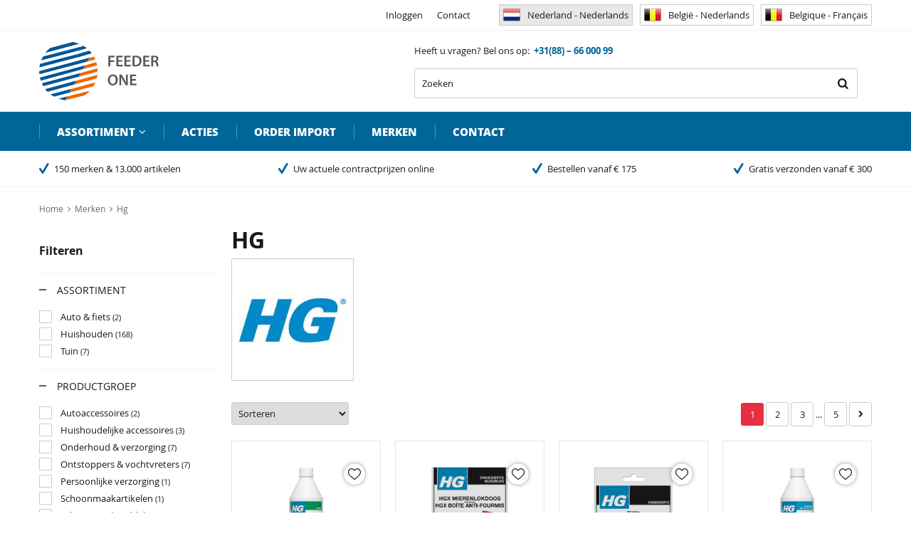

--- FILE ---
content_type: text/html; charset=utf-8
request_url: https://shop.feederone.eu/nl-nl/merken/hg/
body_size: 28759
content:
<!DOCTYPE html>


<html lang="nl">
<head>
    <meta http-equiv="Content-Type" content="text/html; charset=UTF-8"/>
<!--

Powered by NextChapter eCommerce
Unlock your growth at https://www.nextchapter-ecommerce.com

-->


<title>Hg Reinigers</title>

<meta name="description" content="HG reinigers kopen voor uw winkel? Uitgebreid aanbod schoonmaakmiddelen &amp; verzorging. Bestel bij de N&#176;1 leverancier voor uw bouwmarkt.">
    <meta property="og:image" content="http://cdn.nextchapter-ecommerce.com/Public/shop_feederone_eu/Images/og_logo.jpg">

<meta property="og:title" content="Hg Reinigers">
<meta property="og:description" content="HG reinigers kopen voor uw winkel? Uitgebreid aanbod schoonmaakmiddelen &amp; verzorging. Bestel bij de N&#176;1 leverancier voor uw bouwmarkt.">
<meta property="og:url" content="https://shop.feederone.eu/nl-nl/merken/hg/">

<meta name="format-detection" content="telephone=no">
<meta name="msapplication-tap-highlight" content="no">


    <meta name="viewport" content="width=1024">

    <meta name="robots" content="index,follow">

<meta name="copyright" content="Copyright © Feeder One B.V. - Alle rechten voorbehouden">
<meta name="author" content="Feeder One B.V.">

<meta name="google-site-verification" content="_1msn_cjrzfioDorccRSU1dPkOjrXxEB7sQhdJUck6k" />
    <link rel="canonical" href="https://shop.feederone.eu/nl-nl/merken/hg/">

    <link rel="alternate" media="only screen and (max-width: 640px)" href="https://m.shop.feederone.eu/nl-nl/merken/hg/">
    <link rel="alternate" media="handheld" href="https://m.shop.feederone.eu/nl-nl/merken/hg/">
    <link rel="shortcut icon" href="//cdn.nextchapter-ecommerce.com/Public/shop_feederone_eu/Images/favicon.png">
    <link rel="apple-touch-icon" sizes="57x57" href="//cdn.nextchapter-ecommerce.com/Public/shop_feederone_eu/Images/homescreen_mobile.png">
    <link rel="apple-touch-icon" sizes="114x114" href="//cdn.nextchapter-ecommerce.com/Public/shop_feederone_eu/Images/homescreen_mobile_retina.png">
    <link rel="apple-touch-icon" sizes="72x72" href="//cdn.nextchapter-ecommerce.com/Public/shop_feederone_eu/Images/homescreen_tablet.png">
    <link rel="apple-touch-icon" sizes="144x144" href="//cdn.nextchapter-ecommerce.com/Public/shop_feederone_eu/Images/homescreen_tablet_retina.png">

<link rel="Stylesheet" type="text/css" href="//cdn.nextchapter-ecommerce.com/Public/Styles/GetCss?s=shop_feederone_eu&amp;m=www&amp;p=1.191.3.0&amp;v=prod">

    <link rel="next" href="https://shop.feederone.eu/nl-nl/merken/hg/?page=2">

    
<script>
    !function(n,o,t){n.nextchapter={cookies:function e(){function c(o,t){var e=o[1];(!e||t[e])&&(0,o[0])(t,n)}function i(n){o.push(n)}return{onConsent:function(n,o){o?i([o,n]):i([n])},consented:function(n){for(var t=0,e=o.length;t<e;t++)c(o[t],n)},isConsented:function(o){var e=n[t]();return!!e&&!!e[o]&&e[o]}}}()}}(window,[],"getCookieConsent");

        
    window.getCookieConsent = function() {
        return {
            functional: true,
            preferences: true,
            statistics: true,
            marketing: true
        };
    };
        
</script>


<script>
    dataLayer = [];

    
    nextchapter.cookies.onConsent(function(consent) {
        if (consent.preferences)
            dataLayer.push({ 'event': 'cookieconsent_preferences' });

        if (consent.statistics)
            dataLayer.push({ 'event': 'cookieconsent_statistics' });

        if (consent.marketing)
            dataLayer.push({ 'event': 'cookieconsent_marketing' });
    });
</script>
        
    



<script>

        
        (function (w, d, s, l, i) {
            w[l] = w[l] || []; w[l].push({
                'gtm.start':
                    new Date().getTime(), event: 'gtm.js'
            }); var f = d.getElementsByTagName(s)[0],
                j = d.createElement(s), dl = l != 'dataLayer' ? '&l=' + l : ''; j.async = true; j.src =
                '//www.googletagmanager.com/gtm.js?id=' + i + dl; f.parentNode.insertBefore(j, f);
        })(window, document, 'script', 'dataLayer', 'GTM-PRZ2DF8');
        
</script>
                    <script id="mcjs">!function(c,h,i,m,p){m=c.createElement(h),p=c.getElementsByTagName(h)[0],m.async=1,m.src=i,p.parentNode.insertBefore(m,p)}(document,"script","https://chimpstatic.com/mcjs-connected/js/users/5b40dfffe6e1a403e666d14eb/8c8525e5ad471eb8f0f70261a.js");</script>


    

    </head>
<body class="pgztemplate1 extendedwidth">
    <div id="jq-loadingGif" class="loadingOverlay" style="display: none;">
        <img alt="Loading..." src="//cdn.nextchapter-ecommerce.com/Public/shop_feederone_eu/Images/loader.gif" />
    </div>
    <div id="wrap-all" class="wrap_all">
<div id="addedToCart" class="addedToCart" data-type="Toast" style="display: none;">
    <div id="cart-template-pre" class="wrapper">
        <div class="addedProductDetails">
            <img alt="Loading..." class="loader" src="//cdn.nextchapter-ecommerce.com/Public/shop_feederone_eu/Images/loader.gif" />
        </div>
    </div>
    <div id="cart-template-target" class="wrapper">
        <div class="template-placeholder">
        </div>
    </div>
</div>




<a id="scrollToTop" href="#" class="scrollTop" title="Naar boven"
    data-appearAfter="500" data-animate="true">
    <span class="arrow"></span> Naar boven
</a>

<div id="header" class="header">
    <div id="topBar" class="topBar">
        <div class="wrapper">
            <div class="itemsLeft">
    
</div>
            <div class="itemsRight">


<div class="topBarItem myAccount">
        <a href="/nl-nl/account/inloggen/"
           title="Inloggen">
            <span class="accountIcon"></span>
            Inloggen
        </a>
</div>


    

    <div class="topBarItem service">
            <a href="/nl-nl/pages/klantenservice/"
               title="Service">
                <span class="icon"></span>
                Service
                <span class="arrow"></span>
            </a>
        <ul class="dropdown">
                            <li>
                    <a class="" href="/nl-nl/pages/klantenservice/" target="">Klantenservice</a>
                </li>
                <li>
                    <a class="" href="/nl-nl/pages/betaalinformatie/" target="">Betaalinformatie</a>
                </li>
                <li>
                    <a class="" href="/nl-nl/pages/verzendinformatie/" target="">Verzendinformatie</a>
                </li>
                            <li><a class="" href="/nl-nl/pages/colofon/" target="">Colofon</a></li>
        </ul>
    </div>


<a class="topBarItem contact" href="/nl-nl/pages/contact/" target="">Contact</a>        <ul id="language-selection" class="language topBarItem">
            <li class="language__item">
                <a href="https://shop.feederone.eu/nl-nl/" title="Nederland - Nederlands" class="language__link language__link--active">
                        <img src="//cdn.nextchapter-ecommerce.com/Public/Images/NL_small.png" alt="Nederland - Nederlands" />
                    Nederland - Nederlands
                </a>
            </li>
            <li class="language__item">
                <a href="https://shop.feederone.eu/nl-be/" title="Belgi&#235; - Nederlands" class="language__link ">
                        <img src="//cdn.nextchapter-ecommerce.com/Public/Images/BE_small.png" alt="Belgi&#235; - Nederlands" />
                    Belgi&#235; - Nederlands
                </a>
            </li>
            <li class="language__item">
                <a href="https://shop.feederone.eu/fr-be/" title="Belgique - Fran&#231;ais" class="language__link ">
                        <img src="//cdn.nextchapter-ecommerce.com/Public/Images/BE_small.png" alt="Belgique - Fran&#231;ais" />
                    Belgique - Fran&#231;ais
                </a>
            </li>
    </ul>
</div>
        </div>
    </div>
    <div class="wrapper">
        <a href="/nl-nl/" title="Home" class="top_nav_logo headerLogo">
    <img alt="shop_feederone_eu" src="https://cdn.nextchapter-ecommerce.com/Public/shop_feederone_eu/Images/desktop_logo.svg" />
</a>

        <div class="header-items">
        <div class="header-items__textblock">
            Heeft u vragen? Bel ons op:&nbsp; <strong>+31(88) &ndash; 66 000 99</strong>
        </div>
    <div id="search-bar" class="searchBar">
<form action="/nl-nl/zoeken/" id="searchForm" method="post">        <div class="searchBarIcon"></div>
<input autocomplete="off" id="txtSearch" name="txtSearch" placeholder="Zoeken" type="text" />
        <a href="/nl-nl/zoeken/" class="searchButton do-search"
           title="Zoeken">
            Zoeken <span class="searchIcon"></span>
        </a>
        <a href="#" id="txtSearch_clear" class="clear" style="display: none;"><span class="clearIcon"></span>x</a>
        <label for="txtSearch" class="sr-only">
            Zoeken
        </label>
</form></div>

</div>
    </div>

    <div class="navBar">
    <div class="wrapper topMenu">
        

<div class="nav">
    <div class="nav__assortiment assortiment">
        <div class="assortiment__button">
            Assortiment
        </div>
        <div class="assortiment__dropdown">
            <div class="assortiment__list">
                    <div class="assortiment__category dd-category alle-producten category-2DB83">
                        <a href="/nl-nl/alle-producten/" class="dd-category__title">Alle producten</a>

                            <div class="dd-category__list">
<div class="dd-category__sub dd-subcategory">
    <a href="/nl-nl/alle-producten/in-de-kijker/" class="dd-subcategory__title">In de Kijker</a>
        <ul class="dd-subcategory__list">
            <li class="dd-subcategory__item">
                <a href="https://shop.feederone.eu/nl-nl/merken/hamat/" class="dd-subcategory__link">Hamat Deurmatten &amp; Buitenmatten</a>
            </li>
            <li class="dd-subcategory__item">
                <a href="https://shop.feederone.eu/nl-nl/merken/glorix/" class="dd-subcategory__link">Glorix Reinigers</a>
            </li>
            <li class="dd-subcategory__item">
                <a href="https://shop.feederone.eu/nl-nl/merken/tricel/" class="dd-subcategory__link">Tricel Reinigers</a>
            </li>
            <li class="dd-subcategory__item">
                <a href="https://shop.feederone.eu/nl-nl/merken/universol/" class="dd-subcategory__link">Universol Reinigers</a>
            </li>
            <li class="dd-subcategory__item">
                <a href="https://shop.feederone.eu/nl-nl/merken/gloria/" class="dd-subcategory__link">Gloria Tuinproducten</a>
            </li>
            <li class="dd-subcategory__item">
                <a href="https://shop.feederone.eu/nl-nl/merken/spaas/" class="dd-subcategory__link">Spaas Kaarsen &amp; Theelichten</a>
            </li>
    </ul>

</div>
<div class="dd-category__sub dd-subcategory">
    <a href="https://shop.feederone.eu/nl-nl/populair-en-actueel/" class="dd-subcategory__title">Populair &#233;n Actueel</a>
        <ul class="dd-subcategory__list">
            <li class="dd-subcategory__item">
                <a href="/nl-nl/populair-en-actueel/energiebesparing/" class="dd-subcategory__link">Energiebesparing</a>
            </li>
            <li class="dd-subcategory__item">
                <a href="/nl-nl/populair-en-actueel/barbecue-bbq-en-tuinfeest/" class="dd-subcategory__link">Barbecue (BBQ) &#233;n tuinfeest</a>
            </li>
            <li class="dd-subcategory__item">
                <a href="/nl-nl/populair-en-actueel/lichtseizoen/" class="dd-subcategory__link">Lichtseizoen</a>
            </li>
            <li class="dd-subcategory__item">
                <a href="https://www.feederone.eu/nl-nl/populair-en-actueel/slim-ontworpen/" class="dd-subcategory__link">Slim ontworpen</a>
            </li>
            <li class="dd-subcategory__item">
                <a href="/nl-nl/populair-en-actueel/vakantie-en-reizen/" class="dd-subcategory__link">Vakantie &amp; Reizen</a>
            </li>
            <li class="dd-subcategory__item">
                <a href="https://shop.feederone.eu/nl-nl/populair-en-actueel/verhuizen/" class="dd-subcategory__link">Verhuizen</a>
            </li>
            <li class="dd-subcategory__item">
                <a href="https://shop.feederone.eu/nl-nl/populair-en-actueel/veiligheid-en-bewaking/" class="dd-subcategory__link">Veiligheid &amp; Bewaking</a>
            </li>
            <li class="dd-subcategory__item">
                <a href="/nl-nl/populair-en-actueel/winter-en-vriesweer/" class="dd-subcategory__link">Winter &amp; Vriesweer</a>
            </li>
    </ul>

</div>
<div class="dd-category__sub dd-subcategory">
    <a href="https://shop.feederone.eu/nl-nl/nieuw/" class="dd-subcategory__title">Nieuwe producten</a>
        <ul class="dd-subcategory__list">
            <li class="dd-subcategory__item">
                <a href="https://shop.feederone.eu/nl-nl/nieuw/" class="dd-subcategory__link">Alle Nieuwe Producten</a>
            </li>
            <li class="dd-subcategory__item">
                <a href="https://shop.feederone.eu/nl-nl/nieuw/nieuw-2026/" class="dd-subcategory__link">Nieuw 2026 Producten</a>
            </li>
            <li class="dd-subcategory__item">
                <a href="/nl-nl/nieuw/nieuw-2025/" class="dd-subcategory__link">Nieuw 2025 Producten</a>
            </li>
            <li class="dd-subcategory__item">
                <a href="/nl-nl/nieuw/nieuw-2024/" class="dd-subcategory__link">Nieuw 2024 Producten</a>
            </li>
    </ul>

</div>
<div class="dd-category__sub dd-subcategory">
    <a href="/nl-nl/acties/" class="dd-subcategory__title">Acties</a>
        <ul class="dd-subcategory__list">
            <li class="dd-subcategory__item">
                <a href="/nl-nl/acties/actie-pattex-duopack/" class="dd-subcategory__link">Actie Pattex Duopack</a>
            </li>
            <li class="dd-subcategory__item">
                <a href="/nl-nl/acties/actie-rubson-duopack/" class="dd-subcategory__link">Actie Rubson Duopack</a>
            </li>
            <li class="dd-subcategory__item">
                <a href="https://shop.feederone.eu/nl-nl/acties/prijsbrekers/" class="dd-subcategory__link">Prijsbrekers</a>
            </li>
    </ul>

</div>
<div class="dd-category__sub dd-subcategory">
    <a href="/nl-nl/alle-producten/sterke-selecties/" class="dd-subcategory__title">Sterke Selecties</a>
        <ul class="dd-subcategory__list">
            <li class="dd-subcategory__item">
                <a href="/nl-nl/alle-producten/sterke-selecties/product-sets/" class="dd-subcategory__link">Product Sets</a>
            </li>
            <li class="dd-subcategory__item">
                <a href="/nl-nl/alle-producten/sterke-selecties/trendy-zwart/" class="dd-subcategory__link">Trendy Zwart</a>
            </li>
    </ul>

</div>
                            </div>
                    </div>
                    <div class="assortiment__category dd-category auto-en-fiets category-2DCD8">
                        <a href="/nl-nl/auto-en-fiets/" class="dd-category__title">Auto &amp; fiets</a>

                            <div class="dd-category__list">
<div class="dd-category__sub dd-subcategory">
    <a href="/nl-nl/auto-en-fiets/alle-producten-auto-en-fiets/" class="dd-subcategory__title">Alle Producten Auto &amp; Fiets</a>
    
</div>
<div class="dd-category__sub dd-subcategory">
    <a href="/nl-nl/auto-en-fiets/alle-merken-auto-en-fiets/" class="dd-subcategory__title">Alle merken Auto &amp; Fiets</a>
    
</div>
<div class="dd-category__sub dd-subcategory">
    <a href="/nl-nl/auto-en-fiets/aanhanger-onderdelen/" class="dd-subcategory__title">Aanhanger onderdelen</a>
        <ul class="dd-subcategory__list">
            <li class="dd-subcategory__item">
                <a href="/nl-nl/auto-en-fiets/aanhanger-onderdelen/snelbinders-lastgordels-en-ratelspanners/" class="dd-subcategory__link">Snelbinders, Lastgordels &amp; Ratelspanners</a>
            </li>
            <li class="dd-subcategory__item">
                <a href="/nl-nl/auto-en-fiets/aanhanger-onderdelen/aanhangwagennet/" class="dd-subcategory__link">Aanhangwagennet</a>
            </li>
    </ul>

</div>
<div class="dd-category__sub dd-subcategory">
    <a href="/nl-nl/auto-en-fiets/boot/" class="dd-subcategory__title">Boot</a>
        <ul class="dd-subcategory__list">
            <li class="dd-subcategory__item">
                <a href="/nl-nl/auto-en-fiets/boot/bootlak-en-jachtlak/" class="dd-subcategory__link">Bootlak en Jachtlak</a>
            </li>
            <li class="dd-subcategory__item">
                <a href="/nl-nl/auto-en-fiets/boot/glasvezelmatten/" class="dd-subcategory__link">Glasvezelmatten</a>
            </li>
            <li class="dd-subcategory__item">
                <a href="/nl-nl/auto-en-fiets/boot/aanlegring/" class="dd-subcategory__link">Aanlegring</a>
            </li>
    </ul>

</div>
<div class="dd-category__sub dd-subcategory">
    <a href="/nl-nl/auto-en-fiets/auto-verf-en-lak/" class="dd-subcategory__title">Auto verf &amp; lak</a>
        <ul class="dd-subcategory__list">
            <li class="dd-subcategory__item">
                <a href="/nl-nl/auto-en-fiets/auto-verf-en-lak/lakstiften-auto/" class="dd-subcategory__link">Lakstiften auto</a>
            </li>
            <li class="dd-subcategory__item">
                <a href="/nl-nl/auto-en-fiets/auto-verf-en-lak/spuitbus-professioneel-auto/" class="dd-subcategory__link">Spuitbus professioneel auto</a>
            </li>
            <li class="dd-subcategory__item">
                <a href="/nl-nl/auto-en-fiets/auto-verf-en-lak/spuitbus-verf-auto/" class="dd-subcategory__link">Spuitbus verf auto</a>
            </li>
    </ul>

</div>
<div class="dd-category__sub dd-subcategory">
    <a href="/nl-nl/auto-en-fiets/autoaccessoires/" class="dd-subcategory__title">Autoaccessoires</a>
        <ul class="dd-subcategory__list">
            <li class="dd-subcategory__item">
                <a href="/nl-nl/auto-en-fiets/autoaccessoires/autogereedschappen/" class="dd-subcategory__link">Autogereedschappen</a>
            </li>
            <li class="dd-subcategory__item">
                <a href="/nl-nl/auto-en-fiets/autoaccessoires/auto-interieur-accessoires/" class="dd-subcategory__link">Auto interieur accessoires</a>
            </li>
            <li class="dd-subcategory__item">
                <a href="/nl-nl/auto-en-fiets/autoaccessoires/autopoets-en-polijsten/" class="dd-subcategory__link">Autopoets &amp; polijsten</a>
            </li>
            <li class="dd-subcategory__item">
                <a href="/nl-nl/auto-en-fiets/autoaccessoires/auto-reiniging/" class="dd-subcategory__link">Auto reiniging</a>
            </li>
            <li class="dd-subcategory__item">
                <a href="/nl-nl/auto-en-fiets/autoaccessoires/auto-zomer-en-winter-artikelen/" class="dd-subcategory__link">Auto zomer &amp; winter artikelen</a>
            </li>
            <li class="dd-subcategory__item">
                <a href="/nl-nl/auto-en-fiets/autoaccessoires/smeermiddelen-en-auto-onderhoud/" class="dd-subcategory__link">Smeermiddelen &amp; auto onderhoud</a>
            </li>
            <li class="dd-subcategory__item">
                <a href="/nl-nl/auto-en-fiets/autoaccessoires/vul-en-reparatiemiddelen-auto/" class="dd-subcategory__link">Vul en reparatiemiddelen auto</a>
            </li>
    </ul>

</div>
<div class="dd-category__sub dd-subcategory">
    <a href="/nl-nl/auto-en-fiets/fietsaccessoires-en-onderdelen/" class="dd-subcategory__title">Fietsaccessoires &amp; onderdelen</a>
        <ul class="dd-subcategory__list">
            <li class="dd-subcategory__item">
                <a href="/nl-nl/auto-en-fiets/fietsaccessoires-en-onderdelen/fiets-onderhouds-en-smeermiddelen/" class="dd-subcategory__link">Fiets onderhouds- &amp; smeermiddelen</a>
            </li>
            <li class="dd-subcategory__item">
                <a href="/nl-nl/auto-en-fiets/fietsaccessoires-en-onderdelen/fietsbanden/" class="dd-subcategory__link">Fietsbanden</a>
            </li>
            <li class="dd-subcategory__item">
                <a href="/nl-nl/auto-en-fiets/fietsaccessoires-en-onderdelen/fietsgereedschap-en-bandenplaksets/" class="dd-subcategory__link">Fietsgereedschap &amp; bandenplaksets</a>
            </li>
            <li class="dd-subcategory__item">
                <a href="/nl-nl/auto-en-fiets/fietsaccessoires-en-onderdelen/fietspompen/" class="dd-subcategory__link">Fietspompen</a>
            </li>
            <li class="dd-subcategory__item">
                <a href="/nl-nl/auto-en-fiets/fietsaccessoires-en-onderdelen/fietssloten/" class="dd-subcategory__link">Fietssloten</a>
            </li>
            <li class="dd-subcategory__item">
                <a href="/nl-nl/auto-en-fiets/fietsaccessoires-en-onderdelen/fietsverlichting/" class="dd-subcategory__link">Fietsverlichting</a>
            </li>
            <li class="dd-subcategory__item">
                <a href="/nl-nl/auto-en-fiets/fietsaccessoires-en-onderdelen/fietsbagage-en-snelbinders/" class="dd-subcategory__link">Fietsbagage &amp; snelbinders</a>
            </li>
    </ul>

</div>
                            </div>
                    </div>
                    <div class="assortiment__category dd-category bouwmaterialen category-2FA6A">
                        <a href="/nl-nl/bouwmaterialen/" class="dd-category__title">Bouwmaterialen</a>

                            <div class="dd-category__list">
<div class="dd-category__sub dd-subcategory">
    <a href="/nl-nl/bouwmaterialen/alle-producten-bouwmaterialen/" class="dd-subcategory__title">Alle Producten Bouwmaterialen</a>
    
</div>
<div class="dd-category__sub dd-subcategory">
    <a href="/nl-nl/bouwmaterialen/alle-merken-bouwmaterialen/" class="dd-subcategory__title">Alle Merken Bouwmaterialen</a>
    
</div>
<div class="dd-category__sub dd-subcategory">
    <a href="/nl-nl/bouwmaterialen/bouwbenodigdheden/" class="dd-subcategory__title">Bouwbenodigdheden</a>
        <ul class="dd-subcategory__list">
            <li class="dd-subcategory__item">
                <a href="/nl-nl/bouwmaterialen/bouwbenodigdheden/emmers-en-kuipen/" class="dd-subcategory__link">Emmers &amp; kuipen</a>
            </li>
            <li class="dd-subcategory__item">
                <a href="/nl-nl/bouwmaterialen/bouwbenodigdheden/schuurmiddelen/" class="dd-subcategory__link">Schuurmiddelen</a>
            </li>
            <li class="dd-subcategory__item">
                <a href="/nl-nl/bouwmaterialen/bouwbenodigdheden/stuclopers-en-afdekzeil/" class="dd-subcategory__link">Stuclopers &amp; afdekzeil</a>
            </li>
            <li class="dd-subcategory__item">
                <a href="/nl-nl/bouwmaterialen/bouwbenodigdheden/touw/" class="dd-subcategory__link">Touw</a>
            </li>
    </ul>

</div>
<div class="dd-category__sub dd-subcategory">
    <a href="/nl-nl/bouwmaterialen/chemische-vloeistoffen/" class="dd-subcategory__title">Chemische vloeistoffen</a>
        <ul class="dd-subcategory__list">
            <li class="dd-subcategory__item">
                <a href="/nl-nl/bouwmaterialen/chemische-vloeistoffen/brandstoffen/" class="dd-subcategory__link">Brandstoffen</a>
            </li>
            <li class="dd-subcategory__item">
                <a href="/nl-nl/bouwmaterialen/chemische-vloeistoffen/olien-zuren-water-en-vloeistoffen/" class="dd-subcategory__link">Oli&#235;n, Zuren, Water en Vloeistoffen</a>
            </li>
            <li class="dd-subcategory__item">
                <a href="/nl-nl/bouwmaterialen/chemische-vloeistoffen/verdunnen-en-ontvetten/" class="dd-subcategory__link">Verdunnen &amp; ontvetten</a>
            </li>
    </ul>

</div>
<div class="dd-category__sub dd-subcategory">
    <a href="/nl-nl/bouwmaterialen/vochtwerende-producten/" class="dd-subcategory__title">Vochtwerende producten</a>
        <ul class="dd-subcategory__list">
            <li class="dd-subcategory__item">
                <a href="/nl-nl/bouwmaterialen/vochtwerende-producten/anti-infiltratie-en-vochtscherm/" class="dd-subcategory__link">Anti-infiltratie &amp; vochtscherm</a>
            </li>
            <li class="dd-subcategory__item">
                <a href="/nl-nl/bouwmaterialen/vochtwerende-producten/dakreparatie-en-accessoires/" class="dd-subcategory__link">Dakreparatie &amp; accessoires</a>
            </li>
            <li class="dd-subcategory__item">
                <a href="/nl-nl/bouwmaterialen/vochtwerende-producten/luchtontvochtigers/" class="dd-subcategory__link">Luchtontvochtigers</a>
            </li>
    </ul>

</div>
<div class="dd-category__sub dd-subcategory">
    <a href="/nl-nl/bouwmaterialen/isolatie/" class="dd-subcategory__title">Isolatie</a>
        <ul class="dd-subcategory__list">
            <li class="dd-subcategory__item">
                <a href="/nl-nl/isolatie-en-ventilatie/isolatie/" class="dd-subcategory__link">Alle isolatiemateriaal</a>
            </li>
    </ul>

</div>
<div class="dd-category__sub dd-subcategory">
    <a href="/nl-nl/bouwmaterialen/lijmen-en-kitten/" class="dd-subcategory__title">Lijmen &amp; kitten</a>
        <ul class="dd-subcategory__list">
            <li class="dd-subcategory__item">
                <a href="/nl-nl/bouwmaterialen/lijmen-en-kitten/tools-en-spuiten/" class="dd-subcategory__link">Tools &amp; Spuiten</a>
            </li>
            <li class="dd-subcategory__item">
                <a href="/nl-nl/bouwmaterialen/lijmen-en-kitten/acrylaatkit/" class="dd-subcategory__link">Acrylaatkit</a>
            </li>
            <li class="dd-subcategory__item">
                <a href="/nl-nl/bouwmaterialen/lijmen-en-kitten/contactlijm/" class="dd-subcategory__link">Contactlijm</a>
            </li>
            <li class="dd-subcategory__item">
                <a href="/nl-nl/bouwmaterialen/lijmen-en-kitten/houtlijmkit/" class="dd-subcategory__link">Houtlijmkit</a>
            </li>
            <li class="dd-subcategory__item">
                <a href="/nl-nl/bouwmaterialen/lijmen-en-kitten/montagekit/" class="dd-subcategory__link">Montagekit</a>
            </li>
            <li class="dd-subcategory__item">
                <a href="/nl-nl/bouwmaterialen/lijmen-en-kitten/overige-lijm-en-kit/" class="dd-subcategory__link">Overige lijm &amp; kit</a>
            </li>
            <li class="dd-subcategory__item">
                <a href="/nl-nl/bouwmaterialen/lijmen-en-kitten/purschuim/" class="dd-subcategory__link">Purschuim</a>
            </li>
            <li class="dd-subcategory__item">
                <a href="/nl-nl/bouwmaterialen/lijmen-en-kitten/pvc-lijm/" class="dd-subcategory__link">PVC lijm</a>
            </li>
            <li class="dd-subcategory__item">
                <a href="/nl-nl/bouwmaterialen/lijmen-en-kitten/sanitair/" class="dd-subcategory__link">Sanitair</a>
            </li>
            <li class="dd-subcategory__item">
                <a href="/nl-nl/bouwmaterialen/lijmen-en-kitten/secondelijm/" class="dd-subcategory__link">Secondelijm</a>
            </li>
            <li class="dd-subcategory__item">
                <a href="/nl-nl/bouwmaterialen/lijmen-en-kitten/siliconenkit/" class="dd-subcategory__link">Siliconenkit</a>
            </li>
            <li class="dd-subcategory__item">
                <a href="/nl-nl/bouwmaterialen/lijmen-en-kitten/voegkit/" class="dd-subcategory__link">Voegkit</a>
            </li>
    </ul>

</div>
<div class="dd-category__sub dd-subcategory">
    <a href="/nl-nl/bouwmaterialen/bouwstoffen/" class="dd-subcategory__title">Bouwstoffen</a>
        <ul class="dd-subcategory__list">
            <li class="dd-subcategory__item">
                <a href="/nl-nl/bouwmaterialen/bouwstoffen/vul-en-voegmiddelen/" class="dd-subcategory__link">Vul- &amp; voegmiddelen</a>
            </li>
    </ul>

</div>
<div class="dd-category__sub dd-subcategory">
    <a href="/nl-nl/bouwmaterialen/tape-en-band/" class="dd-subcategory__title">Tape &amp; Band</a>
        <ul class="dd-subcategory__list">
            <li class="dd-subcategory__item">
                <a href="/nl-nl/bouwmaterialen/tape-en-band/aluminium-tapes/" class="dd-subcategory__link">Aluminium tapes</a>
            </li>
            <li class="dd-subcategory__item">
                <a href="/nl-nl/bouwmaterialen/tape-en-band/isolatietapes/" class="dd-subcategory__link">Isolatietapes</a>
            </li>
            <li class="dd-subcategory__item">
                <a href="/nl-nl/bouwmaterialen/tape-en-band/maskingtapes/" class="dd-subcategory__link">Maskingtapes</a>
            </li>
            <li class="dd-subcategory__item">
                <a href="/nl-nl/bouwmaterialen/tape-en-band/montagetapes/" class="dd-subcategory__link">Montagetapes</a>
            </li>
            <li class="dd-subcategory__item">
                <a href="/nl-nl/bouwmaterialen/tape-en-band/plakbandtapes/" class="dd-subcategory__link">Plakbandtapes</a>
            </li>
            <li class="dd-subcategory__item">
                <a href="/nl-nl/bouwmaterialen/tape-en-band/powertapes/" class="dd-subcategory__link">Powertapes</a>
            </li>
            <li class="dd-subcategory__item">
                <a href="/nl-nl/bouwmaterialen/tape-en-band/reparatietapes/" class="dd-subcategory__link">Reparatietapes</a>
            </li>
            <li class="dd-subcategory__item">
                <a href="/nl-nl/bouwmaterialen/tape-en-band/tapijttapes/" class="dd-subcategory__link">Tapijttapes</a>
            </li>
            <li class="dd-subcategory__item">
                <a href="/nl-nl/bouwmaterialen/tape-en-band/veiligheidstapes/" class="dd-subcategory__link">Veiligheidstapes</a>
            </li>
            <li class="dd-subcategory__item">
                <a href="/nl-nl/bouwmaterialen/tape-en-band/velcrotapes/" class="dd-subcategory__link">Velcrotapes</a>
            </li>
            <li class="dd-subcategory__item">
                <a href="/nl-nl/bouwmaterialen/tape-en-band/verpakkingstapes/" class="dd-subcategory__link">Verpakkingstapes</a>
            </li>
            <li class="dd-subcategory__item">
                <a href="/nl-nl/bouwmaterialen/tape-en-band/varia-tapes/" class="dd-subcategory__link">Varia tapes</a>
            </li>
    </ul>

</div>
                            </div>
                    </div>
                    <div class="assortiment__category dd-category elektra category-2DD57">
                        <a href="/nl-nl/elektra/" class="dd-category__title">Elektra</a>

                            <div class="dd-category__list">
<div class="dd-category__sub dd-subcategory">
    <a href="/nl-nl/elektra/alle-producten-elektra/" class="dd-subcategory__title">Alle Producten Elektra</a>
    
</div>
<div class="dd-category__sub dd-subcategory">
    <a href="/nl-nl/elektra/alle-merken-elektra/" class="dd-subcategory__title">Alle merken Elektra</a>
    
</div>
<div class="dd-category__sub dd-subcategory">
    <a href="/nl-nl/elektra/installatiemateriaal/" class="dd-subcategory__title">Installatiemateriaal</a>
        <ul class="dd-subcategory__list">
            <li class="dd-subcategory__item">
                <a href="/nl-nl/elektra/installatiemateriaal/bevestigingsmateriaal/" class="dd-subcategory__link">Bevestigingsmateriaal</a>
            </li>
            <li class="dd-subcategory__item">
                <a href="/nl-nl/elektra/installatiemateriaal/las-en-inbouwdozen/" class="dd-subcategory__link">Las- &amp; inbouwdozen</a>
            </li>
            <li class="dd-subcategory__item">
                <a href="/nl-nl/elektra/installatiemateriaal/stekkers/" class="dd-subcategory__link">Stekkers</a>
            </li>
            <li class="dd-subcategory__item">
                <a href="/nl-nl/elektra/installatiemateriaal/verbindings-en-lasklemmen/" class="dd-subcategory__link">Verbindings- &amp; lasklemmen</a>
            </li>
    </ul>

</div>
<div class="dd-category__sub dd-subcategory">
    <a href="/nl-nl/elektra/verlengsnoeren-en-stekkerdozen/" class="dd-subcategory__title">Verlengsnoeren &amp; stekkerdozen</a>
        <ul class="dd-subcategory__list">
            <li class="dd-subcategory__item">
                <a href="/nl-nl/elektra/verlengsnoeren-en-stekkerdozen/stekkerdozen/" class="dd-subcategory__link">Stekkerdozen</a>
            </li>
            <li class="dd-subcategory__item">
                <a href="/nl-nl/elektra/verlengsnoeren-en-stekkerdozen/verlengsnoeren/" class="dd-subcategory__link">Verlengsnoeren</a>
            </li>
    </ul>

</div>
<div class="dd-category__sub dd-subcategory">
    <a href="/nl-nl/elektra/led-lampen/" class="dd-subcategory__title">LED lampen</a>
        <ul class="dd-subcategory__list">
            <li class="dd-subcategory__item">
                <a href="/nl-nl/elektra/led-lampen/led-buislamp/" class="dd-subcategory__link">LED Buislamp</a>
            </li>
            <li class="dd-subcategory__item">
                <a href="/nl-nl/elektra/led-lampen/led-capsule/" class="dd-subcategory__link">LED Capsule</a>
            </li>
            <li class="dd-subcategory__item">
                <a href="/nl-nl/elektra/led-lampen/led-lampen-standaard/" class="dd-subcategory__link">LED Lampen Standaard</a>
            </li>
            <li class="dd-subcategory__item">
                <a href="/nl-nl/elektra/led-lampen/led-lampen-striplight-en-r7s/" class="dd-subcategory__link">LED Lampen Striplight &amp; R7S</a>
            </li>
            <li class="dd-subcategory__item">
                <a href="/nl-nl/elektra/led-lampen/led-lampen-toledo-retro/" class="dd-subcategory__link">LED Lampen Toledo Retro</a>
            </li>
            <li class="dd-subcategory__item">
                <a href="/nl-nl/elektra/led-lampen/led-spot/" class="dd-subcategory__link">LED Spot</a>
            </li>
    </ul>

</div>
<div class="dd-category__sub dd-subcategory">
    <a href="/nl-nl/elektra/led-verlichting/" class="dd-subcategory__title">LED verlichting</a>
        <ul class="dd-subcategory__list">
            <li class="dd-subcategory__item">
                <a href="/nl-nl/elektra/led-verlichting/led-armatuur-buislamp/" class="dd-subcategory__link">LED Armatuur Buislamp</a>
            </li>
            <li class="dd-subcategory__item">
                <a href="/nl-nl/elektra/led-verlichting/led-armatuur-inbouwspot/" class="dd-subcategory__link">LED Armatuur Inbouwspot</a>
            </li>
            <li class="dd-subcategory__item">
                <a href="/nl-nl/elektra/led-verlichting/led-plafond-en-wandlampen/" class="dd-subcategory__link">LED Plafond- &amp; wandlampen</a>
            </li>
    </ul>

</div>
<div class="dd-category__sub dd-subcategory">
    <a href="/nl-nl/elektra/tl-verlichting/" class="dd-subcategory__title">TL-verlichting</a>
        <ul class="dd-subcategory__list">
            <li class="dd-subcategory__item">
                <a href="/nl-nl/elektra/tl-verlichting/tl-buislampen-cirkelvormig/" class="dd-subcategory__link">TL buislampen cirkelvormig</a>
            </li>
    </ul>

</div>
<div class="dd-category__sub dd-subcategory">
    <a href="/nl-nl/elektra/slimme-apparaten/" class="dd-subcategory__title">Slimme apparaten</a>
        <ul class="dd-subcategory__list">
            <li class="dd-subcategory__item">
                <a href="/nl-nl/elektra/slimme-apparaten/slimme-accessoires/" class="dd-subcategory__link">Slimme accessoires</a>
            </li>
            <li class="dd-subcategory__item">
                <a href="/nl-nl/elektra/slimme-apparaten/slimme-alarmsystemen/" class="dd-subcategory__link">Slimme alarmsystemen</a>
            </li>
            <li class="dd-subcategory__item">
                <a href="/nl-nl/elektra/slimme-apparaten/slimme-cameras/" class="dd-subcategory__link">Slimme camera&#39;s</a>
            </li>
            <li class="dd-subcategory__item">
                <a href="/nl-nl/elektra/slimme-apparaten/slimme-deurbellen/" class="dd-subcategory__link">Slimme deurbellen</a>
            </li>
            <li class="dd-subcategory__item">
                <a href="/nl-nl/elektra/slimme-apparaten/slimme-draagbare-stroomvoorziening/" class="dd-subcategory__link">Slimme draagbare stroomvoorziening</a>
            </li>
            <li class="dd-subcategory__item">
                <a href="/nl-nl/elektra/slimme-apparaten/slimme-luchtkwaliteitmonitor/" class="dd-subcategory__link">Slimme luchtkwaliteitmonitor</a>
            </li>
            <li class="dd-subcategory__item">
                <a href="/nl-nl/elektra/slimme-apparaten/slimme-rookmelders-en-slimme-koolmonoxidemelders/" class="dd-subcategory__link">Slimme rookmelders &amp; slimme koolmonoxidemelders</a>
            </li>
            <li class="dd-subcategory__item">
                <a href="/nl-nl/elektra/slimme-apparaten/slimme-sensoren/" class="dd-subcategory__link">Slimme sensoren</a>
            </li>
            <li class="dd-subcategory__item">
                <a href="/nl-nl/elektra/slimme-apparaten/slimme-sloten/" class="dd-subcategory__link">Slimme sloten</a>
            </li>
            <li class="dd-subcategory__item">
                <a href="/nl-nl/elektra/slimme-apparaten/slimme-stekkers-en-schakelaars/" class="dd-subcategory__link">Slimme stekkers &amp; schakelaars</a>
            </li>
            <li class="dd-subcategory__item">
                <a href="/nl-nl/elektra/slimme-apparaten/slimme-thermostaten/" class="dd-subcategory__link">Slimme thermostaten</a>
            </li>
            <li class="dd-subcategory__item">
                <a href="/nl-nl/elektra/slimme-apparaten/slimme-ventilatie/" class="dd-subcategory__link">Slimme ventilatie</a>
            </li>
            <li class="dd-subcategory__item">
                <a href="/nl-nl/elektra/slimme-apparaten/slimme-zonnepanelen/" class="dd-subcategory__link">Slimme zonnepanelen</a>
            </li>
            <li class="dd-subcategory__item">
                <a href="/nl-nl/elektra/slimme-apparaten/varia-slimme-apparaten/" class="dd-subcategory__link">Varia slimme apparaten</a>
            </li>
    </ul>

</div>
                            </div>
                    </div>
                    <div class="assortiment__category dd-category gereedschappen category-2DCDA">
                        <a href="/nl-nl/gereedschappen/" class="dd-category__title">Gereedschappen</a>

                            <div class="dd-category__list">
<div class="dd-category__sub dd-subcategory">
    <a href="/nl-nl/gereedschappen/alle-producten-gereedschappen/" class="dd-subcategory__title">Alle producten Gereedschappen</a>
    
</div>
<div class="dd-category__sub dd-subcategory">
    <a href="/nl-nl/gereedschappen/alle-gereedschapsmerken/" class="dd-subcategory__title">Alle Gereedschapsmerken</a>
    
</div>
<div class="dd-category__sub dd-subcategory">
    <a href="/nl-nl/gereedschappen/klusbenodigdheden/" class="dd-subcategory__title">Klusbenodigdheden</a>
        <ul class="dd-subcategory__list">
            <li class="dd-subcategory__item">
                <a href="/nl-nl/gereedschappen/klusbenodigdheden/gereedschapshaken-en-steelhouders/" class="dd-subcategory__link">Gereedschapshaken &amp; steelhouders</a>
            </li>
            <li class="dd-subcategory__item">
                <a href="/nl-nl/gereedschappen/klusbenodigdheden/onderhouds-en-smeermiddelen/" class="dd-subcategory__link">Onderhouds- &amp; smeermiddelen</a>
            </li>
            <li class="dd-subcategory__item">
                <a href="/nl-nl/gereedschappen/klusbenodigdheden/tekengerei-en-markeerkrijt/" class="dd-subcategory__link">Tekengerei &amp; markeerkrijt</a>
            </li>
    <ul class="dd-subcategory__list">
            <li class="dd-subcategory__item">
                <a href="/nl-nl/gereedschappen/klusbenodigdheden/tekengerei-en-markeerkrijt/potlood/" class="dd-subcategory__link">Potlood</a>
            </li>
            <li class="dd-subcategory__item">
                <a href="/nl-nl/gereedschappen/klusbenodigdheden/tekengerei-en-markeerkrijt/stift/" class="dd-subcategory__link">Stift</a>
            </li>
    </ul>
            <li class="dd-subcategory__item">
                <a href="/nl-nl/gereedschappen/klusbenodigdheden/werklampen/" class="dd-subcategory__link">Werklampen</a>
            </li>
    </ul>

</div>
<div class="dd-category__sub dd-subcategory">
    <a href="/nl-nl/gereedschappen/metsel-en-tegelgereedschap/" class="dd-subcategory__title">Metsel- &amp; Tegelgereedschap</a>
        <ul class="dd-subcategory__list">
            <li class="dd-subcategory__item">
                <a href="/nl-nl/gereedschappen/metsel-en-tegelgereedschap/plakspanen/" class="dd-subcategory__link">Plakspanen</a>
            </li>
            <li class="dd-subcategory__item">
                <a href="/nl-nl/gereedschappen/metsel-en-tegelgereedschap/truwelen/" class="dd-subcategory__link">Truwelen</a>
            </li>
            <li class="dd-subcategory__item">
                <a href="/nl-nl/gereedschappen/metsel-en-tegelgereedschap/voegers/" class="dd-subcategory__link">Voegers</a>
            </li>
            <li class="dd-subcategory__item">
                <a href="/nl-nl/gereedschappen/metsel-en-tegelgereedschap/varia-metsel-en-tegelgereedschap/" class="dd-subcategory__link">Varia metsel- en tegelgereedschap</a>
            </li>
    </ul>

</div>
<div class="dd-category__sub dd-subcategory">
    <a href="/nl-nl/gereedschappen/veiligheid-en-bescherming/" class="dd-subcategory__title">Veiligheid &amp; bescherming</a>
        <ul class="dd-subcategory__list">
            <li class="dd-subcategory__item">
                <a href="/nl-nl/veiligheid-en-bescherming/" class="dd-subcategory__link">Alle veiligheid en bescherming producten</a>
            </li>
    </ul>

</div>
<div class="dd-category__sub dd-subcategory">
    <a href="/nl-nl/gereedschappen/elektrisch-gereedschap/" class="dd-subcategory__title">Elektrisch gereedschap</a>
        <ul class="dd-subcategory__list">
            <li class="dd-subcategory__item">
                <a href="/nl-nl/gereedschappen/elektrisch-gereedschap/heteluchtpistolen/" class="dd-subcategory__link">Heteluchtpistolen</a>
            </li>
            <li class="dd-subcategory__item">
                <a href="/nl-nl/gereedschappen/elektrisch-gereedschap/las-en-soldeergereedschap/" class="dd-subcategory__link">Las- &amp; soldeergereedschap</a>
            </li>
            <li class="dd-subcategory__item">
                <a href="/nl-nl/gereedschappen/elektrisch-gereedschap/lijmpistolen-en-lijmpatronen/" class="dd-subcategory__link">Lijmpistolen &amp; lijmpatronen</a>
            </li>
            <li class="dd-subcategory__item">
                <a href="/nl-nl/gereedschappen/elektrisch-gereedschap/multitools/" class="dd-subcategory__link">Multitools</a>
            </li>
    </ul>

</div>
<div class="dd-category__sub dd-subcategory">
    <a href="/nl-nl/gereedschappen/elektrisch-gereedschap-accessoires/" class="dd-subcategory__title">Elektrisch gereedschap accessoires</a>
        <ul class="dd-subcategory__list">
            <li class="dd-subcategory__item">
                <a href="/nl-nl/gereedschappen/elektrisch-gereedschap-accessoires/accus-en-snelladers/" class="dd-subcategory__link">Accu&#39;s &amp; snelladers</a>
            </li>
            <li class="dd-subcategory__item">
                <a href="/nl-nl/gereedschappen/elektrisch-gereedschap-accessoires/boormachine-accessoires/" class="dd-subcategory__link">Boormachine accessoires</a>
            </li>
            <li class="dd-subcategory__item">
                <a href="/nl-nl/gereedschappen/elektrisch-gereedschap-accessoires/slijp-accessoires/" class="dd-subcategory__link">Slijp accessoires</a>
            </li>
    </ul>

</div>
<div class="dd-category__sub dd-subcategory">
    <a href="/nl-nl/gereedschappen/handgereedschap/" class="dd-subcategory__title">Handgereedschap</a>
        <ul class="dd-subcategory__list">
            <li class="dd-subcategory__item">
                <a href="/nl-nl/gereedschappen/handgereedschap/beitels-gutsen-en-drevels/" class="dd-subcategory__link">Beitels gutsen &amp; drevels</a>
            </li>
            <li class="dd-subcategory__item">
                <a href="/nl-nl/gereedschappen/handgereedschap/hamers/" class="dd-subcategory__link">Hamers</a>
            </li>
            <li class="dd-subcategory__item">
                <a href="/nl-nl/gereedschappen/handgereedschap/koevoeten/" class="dd-subcategory__link">Koevoeten</a>
            </li>
            <li class="dd-subcategory__item">
                <a href="/nl-nl/gereedschappen/handgereedschap/meetgereedschap-en-bouwlasers/" class="dd-subcategory__link">Meetgereedschap &amp; bouwlasers</a>
            </li>
            <li class="dd-subcategory__item">
                <a href="/nl-nl/gereedschappen/handgereedschap/messen-en-scharen/" class="dd-subcategory__link">Messen &amp; scharen</a>
            </li>
            <li class="dd-subcategory__item">
                <a href="/nl-nl/gereedschappen/handgereedschap/metsel-en-tegelgereedschap/" class="dd-subcategory__link">Metsel- &amp; tegelgereedschap</a>
            </li>
            <li class="dd-subcategory__item">
                <a href="/nl-nl/gereedschappen/handgereedschap/niet-en-spijkerapparaten/" class="dd-subcategory__link">Niet- &amp; spijkerapparaten</a>
            </li>
            <li class="dd-subcategory__item">
                <a href="/nl-nl/gereedschappen/handgereedschap/schroevendraaiers/" class="dd-subcategory__link">Schroevendraaiers</a>
            </li>
            <li class="dd-subcategory__item">
                <a href="/nl-nl/gereedschappen/handgereedschap/tangen/" class="dd-subcategory__link">Tangen</a>
            </li>
            <li class="dd-subcategory__item">
                <a href="/nl-nl/gereedschappen/handgereedschap/vijlen-en-raspen/" class="dd-subcategory__link">Vijlen &amp; raspen</a>
            </li>
            <li class="dd-subcategory__item">
                <a href="/nl-nl/gereedschappen/handgereedschap/zagen/" class="dd-subcategory__link">Zagen</a>
            </li>
    </ul>

</div>
                            </div>
                    </div>
                    <div class="assortiment__category dd-category huishouden category-2FE62">
                        <a href="/nl-nl/huishouden/" class="dd-category__title">Huishouden</a>

                            <div class="dd-category__list">
<div class="dd-category__sub dd-subcategory">
    <a href="/nl-nl/huishouden/alle-producten-huishouden/" class="dd-subcategory__title">Alle Producten Huishouden</a>
    
</div>
<div class="dd-category__sub dd-subcategory">
    <a href="/nl-nl/huishouden/alle-huishoudmerken/" class="dd-subcategory__title">Alle Huishoudmerken</a>
    
</div>
<div class="dd-category__sub dd-subcategory">
    <a href="/nl-nl/huishouden/schoonmaakartikelen/" class="dd-subcategory__title">Schoonmaakartikelen</a>
        <ul class="dd-subcategory__list">
            <li class="dd-subcategory__item">
                <a href="/nl-nl/huishouden/schoonmaakartikelen/bezems-en-stofblik/" class="dd-subcategory__link">Bezems &amp; stofblik</a>
            </li>
            <li class="dd-subcategory__item">
                <a href="/nl-nl/huishouden/schoonmaakartikelen/borstels-en-schrobbers/" class="dd-subcategory__link">Borstels &amp; schrobbers</a>
            </li>
            <li class="dd-subcategory__item">
                <a href="/nl-nl/huishouden/schoonmaakartikelen/doekjes-en-sponzen/" class="dd-subcategory__link">Doekjes &amp; sponzen</a>
            </li>
            <li class="dd-subcategory__item">
                <a href="/nl-nl/huishouden/schoonmaakartikelen/dweilen-en-vloersystemen/" class="dd-subcategory__link">Dweilen &amp; vloersystemen</a>
            </li>
            <li class="dd-subcategory__item">
                <a href="/nl-nl/huishouden/schoonmaakartikelen/emmers/" class="dd-subcategory__link">Emmers</a>
            </li>
            <li class="dd-subcategory__item">
                <a href="/nl-nl/huishouden/schoonmaakartikelen/handschoenen/" class="dd-subcategory__link">Handschoenen</a>
            </li>
            <li class="dd-subcategory__item">
                <a href="/nl-nl/huishouden/schoonmaakartikelen/kledingrollers-en-accessoires/" class="dd-subcategory__link">Kledingrollers &amp; accessoires</a>
            </li>
            <li class="dd-subcategory__item">
                <a href="/nl-nl/huishouden/schoonmaakartikelen/raam-reiniging/" class="dd-subcategory__link">Raam reiniging</a>
            </li>
            <li class="dd-subcategory__item">
                <a href="/nl-nl/huishouden/schoonmaakartikelen/stofzuigerzakken/" class="dd-subcategory__link">Stofzuigerzakken</a>
            </li>
            <li class="dd-subcategory__item">
                <a href="/nl-nl/huishouden/schoonmaakartikelen/vuilniszakken/" class="dd-subcategory__link">Vuilniszakken</a>
            </li>
    </ul>

</div>
<div class="dd-category__sub dd-subcategory">
    <a href="/nl-nl/huishouden/schoonmaakmiddelen/" class="dd-subcategory__title">Schoonmaakmiddelen</a>
        <ul class="dd-subcategory__list">
            <li class="dd-subcategory__item">
                <a href="/nl-nl/huishouden/schoonmaakmiddelen/afwas-en-vaatwasser/" class="dd-subcategory__link">Afwas &amp; vaatwasser</a>
            </li>
            <li class="dd-subcategory__item">
                <a href="/nl-nl/huishouden/schoonmaakmiddelen/allesreinigers/" class="dd-subcategory__link">Allesreinigers</a>
            </li>
            <li class="dd-subcategory__item">
                <a href="/nl-nl/huishouden/schoonmaakmiddelen/badkamer-en-toilet-reiniger/" class="dd-subcategory__link">Badkamer &amp; Toilet reiniger</a>
            </li>
            <li class="dd-subcategory__item">
                <a href="/nl-nl/huishouden/schoonmaakmiddelen/keuken-reiniger/" class="dd-subcategory__link">Keuken reiniger</a>
            </li>
            <li class="dd-subcategory__item">
                <a href="/nl-nl/huishouden/schoonmaakmiddelen/raam-en-glasreiniging/" class="dd-subcategory__link">Raam- en glasreiniging</a>
            </li>
            <li class="dd-subcategory__item">
                <a href="/nl-nl/huishouden/schoonmaakmiddelen/speciale-reinigers/" class="dd-subcategory__link">Speciale reinigers</a>
            </li>
            <li class="dd-subcategory__item">
                <a href="/nl-nl/huishouden/schoonmaakmiddelen/tuin-en-terras-reiniger/" class="dd-subcategory__link">Tuin &amp; terras reiniger</a>
            </li>
            <li class="dd-subcategory__item">
                <a href="/nl-nl/huishouden/schoonmaakmiddelen/vloeren-reiniger/" class="dd-subcategory__link">Vloeren reiniger</a>
            </li>
            <li class="dd-subcategory__item">
                <a href="/nl-nl/huishouden/schoonmaakmiddelen/wasruimte-en-textiel/" class="dd-subcategory__link">Wasruimte &amp; textiel</a>
            </li>
            <li class="dd-subcategory__item">
                <a href="/nl-nl/huishouden/schoonmaakmiddelen/varia-chemische-producten/" class="dd-subcategory__link">Varia chemische producten</a>
            </li>
    </ul>

</div>
<div class="dd-category__sub dd-subcategory">
    <a href="/nl-nl/huishouden/wassen-en-strijken/" class="dd-subcategory__title">Wassen &amp; strijken</a>
        <ul class="dd-subcategory__list">
            <li class="dd-subcategory__item">
                <a href="/nl-nl/huishouden/wassen-en-strijken/drogen/" class="dd-subcategory__link">Drogen</a>
            </li>
            <li class="dd-subcategory__item">
                <a href="/nl-nl/huishouden/wassen-en-strijken/strijken/" class="dd-subcategory__link">Strijken</a>
            </li>
            <li class="dd-subcategory__item">
                <a href="/nl-nl/huishouden/wassen-en-strijken/wassen/" class="dd-subcategory__link">Wassen</a>
            </li>
    </ul>

</div>
<div class="dd-category__sub dd-subcategory">
    <a href="/nl-nl/huishouden/eten-en-drinken/" class="dd-subcategory__title">Eten &amp; drinken</a>
        <ul class="dd-subcategory__list">
            <li class="dd-subcategory__item">
                <a href="/nl-nl/huishouden/eten-en-drinken/vacuumsysteem/" class="dd-subcategory__link">Vacuumsysteem</a>
            </li>
            <li class="dd-subcategory__item">
                <a href="/nl-nl/huishouden/eten-en-drinken/voedselbewaring-en-bereiding/" class="dd-subcategory__link">Voedselbewaring &amp; bereiding</a>
            </li>
    </ul>

</div>
<div class="dd-category__sub dd-subcategory">
    <a href="/nl-nl/huishouden/huishoudelijke-accessoires/" class="dd-subcategory__title">Huishoudelijke accessoires</a>
        <ul class="dd-subcategory__list">
            <li class="dd-subcategory__item">
                <a href="/nl-nl/huishouden/huishoudelijke-accessoires/luchtverfrissers/" class="dd-subcategory__link">Luchtverfrissers</a>
            </li>
            <li class="dd-subcategory__item">
                <a href="/nl-nl/huishouden/huishoudelijke-accessoires/insecten-en-ongedierte/" class="dd-subcategory__link">Insecten &amp; ongedierte</a>
            </li>
            <li class="dd-subcategory__item">
                <a href="/nl-nl/huishouden/huishoudelijke-accessoires/diverse-huishouden/" class="dd-subcategory__link">Diverse Huishouden</a>
            </li>
    </ul>

</div>
<div class="dd-category__sub dd-subcategory">
    <a href="/nl-nl/huishouden/ontstoppers-en-vochtvreters/" class="dd-subcategory__title">Ontstoppers &amp; vochtvreters</a>
        <ul class="dd-subcategory__list">
            <li class="dd-subcategory__item">
                <a href="/nl-nl/huishouden/ontstoppers-en-vochtvreters/chemische-ontstoppingsmiddelen/" class="dd-subcategory__link">Chemische ontstoppingsmiddelen</a>
            </li>
            <li class="dd-subcategory__item">
                <a href="/nl-nl/huishouden/ontstoppers-en-vochtvreters/luchtontvochtigers/" class="dd-subcategory__link">Luchtontvochtigers</a>
            </li>
    </ul>

</div>
<div class="dd-category__sub dd-subcategory">
    <a href="/nl-nl/huishouden/persoonlijke-verzorging/" class="dd-subcategory__title">Persoonlijke verzorging</a>
        <ul class="dd-subcategory__list">
            <li class="dd-subcategory__item">
                <a href="https://www.feederone.eu/nl-nl/huishouden/persoonlijke-verzorging/?brand=Dettol%3BDreumex%3BEcover%3BHg%3BSpectramed" class="dd-subcategory__link">Wasgel, Zeep &amp; Handreiniging</a>
            </li>
    </ul>

</div>
                            </div>
                    </div>
                    <div class="assortiment__category dd-category ijzerwaren category-2DCDB">
                        <a href="/nl-nl/ijzerwaren/" class="dd-category__title">IJzerwaren</a>

                            <div class="dd-category__list">
<div class="dd-category__sub dd-subcategory">
    <a href="/nl-nl/ijzerwaren/alle-producten-ijzerwaren/" class="dd-subcategory__title">Alle Producten Ijzerwaren</a>
    
</div>
<div class="dd-category__sub dd-subcategory">
    <a href="/nl-nl/ijzerwaren/alle-merken-ijzerwaren/" class="dd-subcategory__title">Alle Merken Ijzerwaren</a>
    
</div>
<div class="dd-category__sub dd-subcategory">
    <a href="/nl-nl/ijzerwaren/afdekdoppen/" class="dd-subcategory__title">Afdekdoppen</a>
    
</div>
<div class="dd-category__sub dd-subcategory">
    <a href="/nl-nl/ijzerwaren/bouten/" class="dd-subcategory__title">Bouten</a>
    
</div>
<div class="dd-category__sub dd-subcategory">
    <a href="/nl-nl/ijzerwaren/draadeind/" class="dd-subcategory__title">Draadeind</a>
    
</div>
<div class="dd-category__sub dd-subcategory">
    <a href="/nl-nl/ijzerwaren/duimen-haken-en-ogen/" class="dd-subcategory__title">Duimen haken &amp; ogen</a>
    
</div>
<div class="dd-category__sub dd-subcategory">
    <a href="/nl-nl/ijzerwaren/gereedschapshaken-en-steelhouders/" class="dd-subcategory__title">Gereedschapshaken &amp; steelhouders</a>
    
</div>
<div class="dd-category__sub dd-subcategory">
    <a href="/nl-nl/ijzerwaren/hang-en-sluitwerk/" class="dd-subcategory__title">Hang &amp; sluitwerk</a>
        <ul class="dd-subcategory__list">
            <li class="dd-subcategory__item">
                <a href="/nl-nl/ijzerwaren/hang-en-sluitwerk/cilindersloten/" class="dd-subcategory__link">Cilindersloten</a>
            </li>
            <li class="dd-subcategory__item">
                <a href="/nl-nl/ijzerwaren/hang-en-sluitwerk/deurbeslag/" class="dd-subcategory__link">Deurbeslag</a>
            </li>
            <li class="dd-subcategory__item">
                <a href="/nl-nl/ijzerwaren/hang-en-sluitwerk/hangsloten/" class="dd-subcategory__link">Hangsloten</a>
            </li>
            <li class="dd-subcategory__item">
                <a href="/nl-nl/ijzerwaren/hang-en-sluitwerk/deursloten/" class="dd-subcategory__link">Deursloten</a>
            </li>
            <li class="dd-subcategory__item">
                <a href="/nl-nl/ijzerwaren/hang-en-sluitwerk/raamsluiting/" class="dd-subcategory__link">Raamsluiting</a>
            </li>
            <li class="dd-subcategory__item">
                <a href="/nl-nl/ijzerwaren/hang-en-sluitwerk/scharnieren/" class="dd-subcategory__link">Scharnieren</a>
            </li>
            <li class="dd-subcategory__item">
                <a href="/nl-nl/ijzerwaren/hang-en-sluitwerk/schuiven-grendels-en-haken/" class="dd-subcategory__link">Schuiven, grendels &amp; haken</a>
            </li>
    </ul>

</div>
<div class="dd-category__sub dd-subcategory">
    <a href="/nl-nl/ijzerwaren/houtverbindingen/" class="dd-subcategory__title">Houtverbindingen</a>
    
</div>
<div class="dd-category__sub dd-subcategory">
    <a href="/nl-nl/ijzerwaren/ijzerdraad/" class="dd-subcategory__title">IJzerdraad</a>
    
</div>
<div class="dd-category__sub dd-subcategory">
    <a href="/nl-nl/ijzerwaren/katrollen/" class="dd-subcategory__title">Katrollen</a>
    
</div>
<div class="dd-category__sub dd-subcategory">
    <a href="/nl-nl/ijzerwaren/ketting/" class="dd-subcategory__title">Ketting</a>
    
</div>
<div class="dd-category__sub dd-subcategory">
    <a href="/nl-nl/ijzerwaren/kozijnen/" class="dd-subcategory__title">Kozijnen</a>
    
</div>
<div class="dd-category__sub dd-subcategory">
    <a href="/nl-nl/ijzerwaren/meubelbeslag-en-accessoires/" class="dd-subcategory__title">Meubelbeslag &amp; accessoires</a>
        <ul class="dd-subcategory__list">
            <li class="dd-subcategory__item">
                <a href="/nl-nl/ijzerwaren/meubelbeslag-en-accessoires/knoppen-en-grepen/" class="dd-subcategory__link">Knoppen &amp; grepen</a>
            </li>
            <li class="dd-subcategory__item">
                <a href="/nl-nl/ijzerwaren/meubelbeslag-en-accessoires/ladegeleiders/" class="dd-subcategory__link">Ladegeleiders</a>
            </li>
            <li class="dd-subcategory__item">
                <a href="/nl-nl/ijzerwaren/meubelbeslag-en-accessoires/meubelscharnieren/" class="dd-subcategory__link">Meubelscharnieren</a>
            </li>
            <li class="dd-subcategory__item">
                <a href="/nl-nl/ijzerwaren/meubelbeslag-en-accessoires/plankdragers-en-steunen/" class="dd-subcategory__link">Plankdragers &amp; steunen</a>
            </li>
            <li class="dd-subcategory__item">
                <a href="/nl-nl/ijzerwaren/meubelbeslag-en-accessoires/snappers-en-sloten/" class="dd-subcategory__link">Snappers &amp; sloten</a>
            </li>
            <li class="dd-subcategory__item">
                <a href="/nl-nl/ijzerwaren/meubelbeslag-en-accessoires/trapleuningen-en-leuninghouders/" class="dd-subcategory__link">Trapleuningen &amp; leuninghouders</a>
            </li>
    </ul>

</div>
<div class="dd-category__sub dd-subcategory">
    <a href="/nl-nl/ijzerwaren/moeren/" class="dd-subcategory__title">Moeren</a>
    
</div>
<div class="dd-category__sub dd-subcategory">
    <a href="/nl-nl/ijzerwaren/pluggen/" class="dd-subcategory__title">Pluggen</a>
    
</div>
<div class="dd-category__sub dd-subcategory">
    <a href="/nl-nl/ijzerwaren/profielen/" class="dd-subcategory__title">Profielen</a>
    
</div>
<div class="dd-category__sub dd-subcategory">
    <a href="/nl-nl/ijzerwaren/ringen/" class="dd-subcategory__title">Ringen</a>
    
</div>
<div class="dd-category__sub dd-subcategory">
    <a href="/nl-nl/ijzerwaren/schroeven/" class="dd-subcategory__title">Schroeven</a>
        <ul class="dd-subcategory__list">
            <li class="dd-subcategory__item">
                <a href="/nl-nl/ijzerwaren/schroeven/diverse-schroeven/" class="dd-subcategory__link">Diverse schroeven</a>
            </li>
            <li class="dd-subcategory__item">
                <a href="/nl-nl/ijzerwaren/schroeven/gipsplaatschroeven/" class="dd-subcategory__link">Gipsplaatschroeven</a>
            </li>
            <li class="dd-subcategory__item">
                <a href="/nl-nl/ijzerwaren/schroeven/houtschroeven/" class="dd-subcategory__link">Houtschroeven</a>
            </li>
            <li class="dd-subcategory__item">
                <a href="/nl-nl/ijzerwaren/schroeven/metaalschroeven/" class="dd-subcategory__link">Metaalschroeven</a>
            </li>
            <li class="dd-subcategory__item">
                <a href="/nl-nl/ijzerwaren/schroeven/spaanplaatschroeven/" class="dd-subcategory__link">Spaanplaatschroeven</a>
            </li>
    </ul>

</div>
<div class="dd-category__sub dd-subcategory">
    <a href="/nl-nl/ijzerwaren/spijkers-nagels-en-nieten/" class="dd-subcategory__title">Spijkers, nagels &amp; nieten</a>
        <ul class="dd-subcategory__list">
            <li class="dd-subcategory__item">
                <a href="/nl-nl/ijzerwaren/spijkers-nagels-en-nieten/popnagels/" class="dd-subcategory__link">Popnagels</a>
            </li>
            <li class="dd-subcategory__item">
                <a href="/nl-nl/ijzerwaren/spijkers-nagels-en-nieten/spijkers/" class="dd-subcategory__link">Spijkers</a>
            </li>
            <li class="dd-subcategory__item">
                <a href="/nl-nl/ijzerwaren/spijkers-nagels-en-nieten/tacker-nieten/" class="dd-subcategory__link">Tacker nieten</a>
            </li>
    </ul>

</div>
<div class="dd-category__sub dd-subcategory">
    <a href="/nl-nl/ijzerwaren/vilt-en-meubeldoppen/" class="dd-subcategory__title">Vilt &amp; meubeldoppen</a>
    
</div>
<div class="dd-category__sub dd-subcategory">
    <a href="/nl-nl/ijzerwaren/wielen-en-rollen/" class="dd-subcategory__title">Wielen &amp; rollen</a>
    
</div>
                            </div>
                    </div>
                    <div class="assortiment__category dd-category tuin category-2DCDC">
                        <a href="/nl-nl/tuin/" class="dd-category__title">Tuin</a>

                            <div class="dd-category__list">
<div class="dd-category__sub dd-subcategory">
    <a href="/nl-nl/tuin/alle-producten-tuin/" class="dd-subcategory__title">Alle Producten Tuin</a>
    
</div>
<div class="dd-category__sub dd-subcategory">
    <a href="/nl-nl/tuin/alle-merken-tuin/" class="dd-subcategory__title">Alle Merken Tuin</a>
    
</div>
<div class="dd-category__sub dd-subcategory">
    <a href="/nl-nl/tuin/bewatering/" class="dd-subcategory__title">Bewatering</a>
        <ul class="dd-subcategory__list">
            <li class="dd-subcategory__item">
                <a href="/nl-nl/tuin/bewatering/gieters-en-plantenspuiten/" class="dd-subcategory__link">Gieters en plantenspuiten</a>
            </li>
    </ul>

</div>
<div class="dd-category__sub dd-subcategory">
    <a href="/nl-nl/tuin/onderhoud-en-verzorging/" class="dd-subcategory__title">Onderhoud &amp; verzorging</a>
        <ul class="dd-subcategory__list">
            <li class="dd-subcategory__item">
                <a href="/nl-nl/tuin/onderhoud-en-verzorging/grond-en-meststoffen/" class="dd-subcategory__link">Grond &amp; meststoffen</a>
            </li>
            <li class="dd-subcategory__item">
                <a href="/nl-nl/tuin/onderhoud-en-verzorging/ongediertebestrijding/" class="dd-subcategory__link">Ongediertebestrijding</a>
            </li>
            <li class="dd-subcategory__item">
                <a href="/nl-nl/tuin/onderhoud-en-verzorging/onkruidbestrijding/" class="dd-subcategory__link">Onkruidbestrijding</a>
            </li>
            <li class="dd-subcategory__item">
                <a href="/nl-nl/tuin/onderhoud-en-verzorging/schoonmaakmiddelen-tuin/" class="dd-subcategory__link">Schoonmaakmiddelen tuin</a>
            </li>
            <li class="dd-subcategory__item">
                <a href="/nl-nl/tuin/onderhoud-en-verzorging/afvalzakken-tuin/" class="dd-subcategory__link">Afvalzakken tuin</a>
            </li>
    </ul>

</div>
<div class="dd-category__sub dd-subcategory">
    <a href="/nl-nl/tuin/schuttingen-en-hekken/" class="dd-subcategory__title">Schuttingen &amp; hekken</a>
        <ul class="dd-subcategory__list">
            <li class="dd-subcategory__item">
                <a href="/nl-nl/tuin/schuttingen-en-hekken/gaas/" class="dd-subcategory__link">Gaas</a>
            </li>
            <li class="dd-subcategory__item">
                <a href="/nl-nl/tuin/schuttingen-en-hekken/schutting-en-hekbenodigdheden/" class="dd-subcategory__link">Schutting- en hekbenodigdheden</a>
            </li>
            <li class="dd-subcategory__item">
                <a href="/nl-nl/tuin/schuttingen-en-hekken/lamelgeleider/" class="dd-subcategory__link">Lamelgeleider</a>
            </li>
    </ul>

</div>
<div class="dd-category__sub dd-subcategory">
    <a href="/nl-nl/tuin/tuininrichting/" class="dd-subcategory__title">Tuininrichting</a>
        <ul class="dd-subcategory__list">
            <li class="dd-subcategory__item">
                <a href="/nl-nl/tuin/tuininrichting/regentonnen/" class="dd-subcategory__link">Regentonnen</a>
            </li>
            <li class="dd-subcategory__item">
                <a href="/nl-nl/tuin/tuininrichting/tuinhuizen/" class="dd-subcategory__link">Tuinhuizen</a>
            </li>
    </ul>

</div>
<div class="dd-category__sub dd-subcategory">
    <a href="/nl-nl/tuin/elektrisch-tuingereedschap/" class="dd-subcategory__title">Elektrisch tuingereedschap</a>
        <ul class="dd-subcategory__list">
            <li class="dd-subcategory__item">
                <a href="/nl-nl/tuin/elektrisch-tuingereedschap/accuplatform/" class="dd-subcategory__link">Accuplatform</a>
            </li>
            <li class="dd-subcategory__item">
                <a href="/nl-nl/tuin/elektrisch-tuingereedschap/grasmaaiers/" class="dd-subcategory__link">Grasmaaiers</a>
            </li>
            <li class="dd-subcategory__item">
                <a href="/nl-nl/tuin/elektrisch-tuingereedschap/grastrimmers/" class="dd-subcategory__link">Grastrimmers</a>
            </li>
            <li class="dd-subcategory__item">
                <a href="/nl-nl/tuin/elektrisch-tuingereedschap/heggenscharen/" class="dd-subcategory__link">Heggenscharen</a>
            </li>
            <li class="dd-subcategory__item">
                <a href="/nl-nl/tuin/elektrisch-tuingereedschap/multitools/" class="dd-subcategory__link">Multitools</a>
            </li>
    </ul>

</div>
<div class="dd-category__sub dd-subcategory">
    <a href="/nl-nl/tuin/hand-tuingereedschap/" class="dd-subcategory__title">Hand tuingereedschap</a>
        <ul class="dd-subcategory__list">
            <li class="dd-subcategory__item">
                <a href="/nl-nl/tuin/hand-tuingereedschap/bezems-en-stofblik/" class="dd-subcategory__link">Bezems &amp; stofblik</a>
            </li>
            <li class="dd-subcategory__item">
                <a href="/nl-nl/tuin/hand-tuingereedschap/bijlen/" class="dd-subcategory__link">Bijlen</a>
            </li>
            <li class="dd-subcategory__item">
                <a href="/nl-nl/tuin/hand-tuingereedschap/combisystemen/" class="dd-subcategory__link">Combisystemen</a>
            </li>
            <li class="dd-subcategory__item">
                <a href="/nl-nl/tuin/hand-tuingereedschap/handgrasmaaiers/" class="dd-subcategory__link">Handgrasmaaiers</a>
            </li>
            <li class="dd-subcategory__item">
                <a href="/nl-nl/tuin/hand-tuingereedschap/harken-schoffels-en-vorken/" class="dd-subcategory__link">Harken, schoffels &amp; vorken</a>
            </li>
            <li class="dd-subcategory__item">
                <a href="/nl-nl/tuin/hand-tuingereedschap/klein-tuingereedschap/" class="dd-subcategory__link">Klein tuingereedschap</a>
            </li>
            <li class="dd-subcategory__item">
                <a href="/nl-nl/tuin/hand-tuingereedschap/kruiwagens/" class="dd-subcategory__link">Kruiwagens</a>
            </li>
            <li class="dd-subcategory__item">
                <a href="/nl-nl/tuin/hand-tuingereedschap/onkruidborstels-en-krabbers/" class="dd-subcategory__link">Onkruidborstels &amp; -krabbers</a>
            </li>
            <li class="dd-subcategory__item">
                <a href="/nl-nl/tuin/hand-tuingereedschap/snoeigereedschap/" class="dd-subcategory__link">Snoeigereedschap</a>
            </li>
            <li class="dd-subcategory__item">
                <a href="/nl-nl/tuin/hand-tuingereedschap/spades-schoppen-en-batsen/" class="dd-subcategory__link">Spades, schoppen &amp; batsen</a>
            </li>
            <li class="dd-subcategory__item">
                <a href="/nl-nl/tuin/hand-tuingereedschap/tuingereedschap-accessoires/" class="dd-subcategory__link">Tuingereedschap accessoires</a>
            </li>
    </ul>

</div>
<div class="dd-category__sub dd-subcategory">
    <a href="/nl-nl/tuin/kledij-en-bescherming/" class="dd-subcategory__title">Kledij &amp; bescherming</a>
        <ul class="dd-subcategory__list">
            <li class="dd-subcategory__item">
                <a href="https://www.feederone.eu/nl-nl/tuin/kledij-en-bescherming/?brand=Busters&amp;product=Werkhandschoenen" class="dd-subcategory__link">Werkhandschoenen Tuin</a>
            </li>
    </ul>

</div>
                            </div>
                    </div>
                    <div class="assortiment__category dd-category verf category-2FA75">
                        <a href="/nl-nl/verf/" class="dd-category__title">Verf</a>

                            <div class="dd-category__list">
<div class="dd-category__sub dd-subcategory">
    <a href="/nl-nl/verf/alle-producten-verf-en-behang/" class="dd-subcategory__title">Alle Producten Verf &amp; Behang</a>
    
</div>
<div class="dd-category__sub dd-subcategory">
    <a href="/nl-nl/verf/alle-verf-en-behangmerken/" class="dd-subcategory__title">Alle Verf en Behangmerken</a>
    
</div>
<div class="dd-category__sub dd-subcategory">
    <a href="/nl-nl/verf/behang/" class="dd-subcategory__title">Behang</a>
        <ul class="dd-subcategory__list">
            <li class="dd-subcategory__item">
                <a href="/nl-nl/verf/behang/behanggereedschap/" class="dd-subcategory__link">Behanggereedschap</a>
            </li>
            <li class="dd-subcategory__item">
                <a href="/nl-nl/verf/behang/behanglijm/" class="dd-subcategory__link">Behanglijm</a>
            </li>
    </ul>

</div>
<div class="dd-category__sub dd-subcategory">
    <a href="/nl-nl/verf/houtbescherming-en-houtbeitsen/" class="dd-subcategory__title">Houtbescherming &amp; houtbeitsen</a>
        <ul class="dd-subcategory__list">
            <li class="dd-subcategory__item">
                <a href="/nl-nl/verf/houtbescherming-en-houtbeitsen/dekkende-beitsen/" class="dd-subcategory__link">Dekkende beitsen</a>
            </li>
            <li class="dd-subcategory__item">
                <a href="/nl-nl/verf/houtbescherming-en-houtbeitsen/houtbehandeling/" class="dd-subcategory__link">Houtbehandeling</a>
            </li>
            <li class="dd-subcategory__item">
                <a href="/nl-nl/verf/houtbescherming-en-houtbeitsen/houtolieen-en-houtwassen/" class="dd-subcategory__link">Houtolie&#235;n &amp; houtwassen</a>
            </li>
            <li class="dd-subcategory__item">
                <a href="/nl-nl/verf/houtbescherming-en-houtbeitsen/transparante-beitsen/" class="dd-subcategory__link">Transparante beitsen</a>
            </li>
    </ul>

</div>
<div class="dd-category__sub dd-subcategory">
    <a href="/nl-nl/verf/lak/" class="dd-subcategory__title">Lak</a>
        <ul class="dd-subcategory__list">
            <li class="dd-subcategory__item">
                <a href="/nl-nl/verf/lak/buitenlak/" class="dd-subcategory__link">Buitenlak</a>
            </li>
            <li class="dd-subcategory__item">
                <a href="/nl-nl/verf/lak/jachtlak/" class="dd-subcategory__link">Jachtlak</a>
            </li>
            <li class="dd-subcategory__item">
                <a href="/nl-nl/verf/lak/metaallak/" class="dd-subcategory__link">Metaallak</a>
            </li>
    </ul>

</div>
<div class="dd-category__sub dd-subcategory">
    <a href="/nl-nl/verf/grondverf/" class="dd-subcategory__title">Grondverf</a>
    
</div>
<div class="dd-category__sub dd-subcategory">
    <a href="/nl-nl/verf/metaalverf/" class="dd-subcategory__title">Metaalverf</a>
    
</div>
<div class="dd-category__sub dd-subcategory">
    <a href="/nl-nl/verf/muurverf/" class="dd-subcategory__title">Muurverf</a>
        <ul class="dd-subcategory__list">
            <li class="dd-subcategory__item">
                <a href="/nl-nl/verf/muurverf/muurverf-binnen/" class="dd-subcategory__link">Muurverf binnen</a>
            </li>
            <li class="dd-subcategory__item">
                <a href="/nl-nl/verf/muurverf/muurverf-latex/" class="dd-subcategory__link">Muurverf latex</a>
            </li>
    </ul>

</div>
<div class="dd-category__sub dd-subcategory">
    <a href="/nl-nl/verf/schildersbenodigdheden/" class="dd-subcategory__title">Schildersbenodigdheden</a>
        <ul class="dd-subcategory__list">
            <li class="dd-subcategory__item">
                <a href="/nl-nl/verf/schildersbenodigdheden/afbijt-en-afweekmiddelen/" class="dd-subcategory__link">Afbijt- en afweekmiddelen</a>
            </li>
            <li class="dd-subcategory__item">
                <a href="/nl-nl/verf/schildersbenodigdheden/afplakken-en-afdekken/" class="dd-subcategory__link">Afplakken &amp; afdekken</a>
            </li>
            <li class="dd-subcategory__item">
                <a href="/nl-nl/verf/schildersbenodigdheden/plamuurmessen-en-verfkrabbers/" class="dd-subcategory__link">Plamuurmessen &amp; verfkrabbers</a>
            </li>
            <li class="dd-subcategory__item">
                <a href="/nl-nl/verf/schildersbenodigdheden/schuren/" class="dd-subcategory__link">Schuren</a>
            </li>
            <li class="dd-subcategory__item">
                <a href="/nl-nl/verf/schildersbenodigdheden/verdunnen-en-ontvetten/" class="dd-subcategory__link">Verdunnen &amp; ontvetten</a>
            </li>
            <li class="dd-subcategory__item">
                <a href="/nl-nl/verf/schildersbenodigdheden/verfmengen-en-roeren/" class="dd-subcategory__link">Verfmengen &amp; roeren</a>
            </li>
            <li class="dd-subcategory__item">
                <a href="/nl-nl/verf/schildersbenodigdheden/verfrollers/" class="dd-subcategory__link">Verfrollers</a>
            </li>
            <li class="dd-subcategory__item">
                <a href="/nl-nl/verf/schildersbenodigdheden/verfspuiten/" class="dd-subcategory__link">Verfspuiten</a>
            </li>
    </ul>

</div>
<div class="dd-category__sub dd-subcategory">
    <a href="/nl-nl/verf/speciaalverf/" class="dd-subcategory__title">Speciaalverf</a>
        <ul class="dd-subcategory__list">
            <li class="dd-subcategory__item">
                <a href="/nl-nl/verf/speciaalverf/lakstiften-auto/" class="dd-subcategory__link">Lakstiften auto</a>
            </li>
            <li class="dd-subcategory__item">
                <a href="/nl-nl/verf/speciaalverf/speciaalverf-varia/" class="dd-subcategory__link">Speciaalverf varia</a>
            </li>
    </ul>

</div>
<div class="dd-category__sub dd-subcategory">
    <a href="/nl-nl/verf/spuitbus-verf/" class="dd-subcategory__title">Spuitbus verf</a>
        <ul class="dd-subcategory__list">
            <li class="dd-subcategory__item">
                <a href="/nl-nl/verf/spuitbus-verf/spuitbus-verf-varia/" class="dd-subcategory__link">Spuitbus verf varia</a>
            </li>
            <li class="dd-subcategory__item">
                <a href="/nl-nl/verf/spuitbus-verf/graffiti-glanzend-hardcore/" class="dd-subcategory__link">Graffiti glanzend - hardcore</a>
            </li>
            <li class="dd-subcategory__item">
                <a href="/nl-nl/verf/spuitbus-verf/graffiti-mat-mtn-94/" class="dd-subcategory__link">Graffiti mat - mtn 94</a>
            </li>
    </ul>

</div>
<div class="dd-category__sub dd-subcategory">
    <a href="/nl-nl/verf/spuitbus-specialiteit/" class="dd-subcategory__title">Spuitbus Specialiteit</a>
        <ul class="dd-subcategory__list">
            <li class="dd-subcategory__item">
                <a href="/nl-nl/verf/spuitbus-specialiteit/spuitbus-decoratie-en-textuur/" class="dd-subcategory__link">Spuitbus decoratie &amp; textuur</a>
            </li>
            <li class="dd-subcategory__item">
                <a href="/nl-nl/verf/spuitbus-specialiteit/spuitbus-industrieel-onderhoud/" class="dd-subcategory__link">Spuitbus industrieel onderhoud</a>
            </li>
            <li class="dd-subcategory__item">
                <a href="/nl-nl/verf/spuitbus-specialiteit/spuitbus-primers-lak-en-vernissen/" class="dd-subcategory__link">Spuitbus primers, lak &amp; vernissen</a>
            </li>
            <li class="dd-subcategory__item">
                <a href="/nl-nl/verf/spuitbus-specialiteit/spuitverf-ral-kleur/" class="dd-subcategory__link">Spuitverf RAL-kleur</a>
            </li>
    </ul>

</div>
<div class="dd-category__sub dd-subcategory">
    <a href="/nl-nl/verf/spuitbus-automotive/" class="dd-subcategory__title">Spuitbus Automotive</a>
        <ul class="dd-subcategory__list">
            <li class="dd-subcategory__item">
                <a href="/nl-nl/verf/spuitbus-automotive/spuitbus-professioneel-auto/" class="dd-subcategory__link">Spuitbus professioneel auto</a>
            </li>
    </ul>

</div>
                            </div>
                    </div>
                    <div class="assortiment__category dd-category wonen category-2FE97">
                        <a href="/nl-nl/wonen/" class="dd-category__title">Wonen</a>

                            <div class="dd-category__list">
<div class="dd-category__sub dd-subcategory">
    <a href="/nl-nl/wonen/alle-producten-wonen/" class="dd-subcategory__title">Alle Producten Wonen</a>
    
</div>
<div class="dd-category__sub dd-subcategory">
    <a href="/nl-nl/wonen/alle-merken-wonen/" class="dd-subcategory__title">Alle Merken Wonen</a>
    
</div>
<div class="dd-category__sub dd-subcategory">
    <a href="/nl-nl/wonen/deur-accessoires/" class="dd-subcategory__title">Deur accessoires</a>
        <ul class="dd-subcategory__list">
            <li class="dd-subcategory__item">
                <a href="/nl-nl/wonen/deur-accessoires/brievenbussen/" class="dd-subcategory__link">Brievenbussen</a>
            </li>
            <li class="dd-subcategory__item">
                <a href="/nl-nl/wonen/deur-accessoires/deurmatten/" class="dd-subcategory__link">Deurmatten</a>
            </li>
            <li class="dd-subcategory__item">
                <a href="/nl-nl/wonen/deur-accessoires/deursloten/" class="dd-subcategory__link">Deursloten</a>
            </li>
            <li class="dd-subcategory__item">
                <a href="/nl-nl/wonen/deur-accessoires/deurstop-en-deurspion/" class="dd-subcategory__link">Deurstop en Deurspion</a>
            </li>
            <li class="dd-subcategory__item">
                <a href="/nl-nl/wonen/deur-accessoires/sleutelringen/" class="dd-subcategory__link">Sleutelringen</a>
            </li>
    </ul>

</div>
<div class="dd-category__sub dd-subcategory">
    <a href="/nl-nl/wonen/inbraak-en-camerabewaking/" class="dd-subcategory__title">Inbraak &amp; camerabewaking</a>
        <ul class="dd-subcategory__list">
            <li class="dd-subcategory__item">
                <a href="/nl-nl/wonen/inbraak-en-camerabewaking/hangsloten/" class="dd-subcategory__link">Hangsloten</a>
            </li>
            <li class="dd-subcategory__item">
                <a href="/nl-nl/wonen/inbraak-en-camerabewaking/kluizen/" class="dd-subcategory__link">Kluizen</a>
            </li>
            <li class="dd-subcategory__item">
                <a href="/nl-nl/wonen/inbraak-en-camerabewaking/tijdschakelklokken/" class="dd-subcategory__link">Tijdschakelklokken</a>
            </li>
            <li class="dd-subcategory__item">
                <a href="/nl-nl/wonen/inbraak-en-camerabewaking/camerabewaking/" class="dd-subcategory__link">Camerabewaking</a>
            </li>
    </ul>

</div>
<div class="dd-category__sub dd-subcategory">
    <a href="https://shop.feederone.eu/nl-nl/populair-en-actueel/verhuizen/" class="dd-subcategory__title">Verhuizen, vervoeren en verplaatsen</a>
    
</div>
<div class="dd-category__sub dd-subcategory">
    <a href="/nl-nl/wonen/woonaccessoires/" class="dd-subcategory__title">Woonaccessoires</a>
        <ul class="dd-subcategory__list">
            <li class="dd-subcategory__item">
                <a href="/nl-nl/wonen/woonaccessoires/kaarsen/" class="dd-subcategory__link">Kaarsen</a>
            </li>
    <ul class="dd-subcategory__list">
            <li class="dd-subcategory__item">
                <a href="/nl-nl/wonen/woonaccessoires/kaarsen/cilinderkaars/" class="dd-subcategory__link">Cilinderkaars</a>
            </li>
            <li class="dd-subcategory__item">
                <a href="/nl-nl/wonen/woonaccessoires/kaarsen/dinerkaars/" class="dd-subcategory__link">Dinerkaars</a>
            </li>
            <li class="dd-subcategory__item">
                <a href="/nl-nl/wonen/woonaccessoires/kaarsen/geurkaars/" class="dd-subcategory__link">Geurkaars</a>
            </li>
            <li class="dd-subcategory__item">
                <a href="/nl-nl/wonen/woonaccessoires/kaarsen/geurtheelichten/" class="dd-subcategory__link">Geurtheelichten</a>
            </li>
            <li class="dd-subcategory__item">
                <a href="/nl-nl/wonen/woonaccessoires/kaarsen/graflicht/" class="dd-subcategory__link">Graflicht</a>
            </li>
            <li class="dd-subcategory__item">
                <a href="/nl-nl/wonen/woonaccessoires/kaarsen/noveenkaars/" class="dd-subcategory__link">Noveenkaars</a>
            </li>
            <li class="dd-subcategory__item">
                <a href="/nl-nl/wonen/woonaccessoires/kaarsen/theelichten/" class="dd-subcategory__link">Theelichten</a>
            </li>
            <li class="dd-subcategory__item">
                <a href="/nl-nl/wonen/woonaccessoires/kaarsen/tuinschalen/" class="dd-subcategory__link">Tuinschalen</a>
            </li>
    </ul>
            <li class="dd-subcategory__item">
                <a href="/nl-nl/wonen/woonaccessoires/zelfklevende-haken/" class="dd-subcategory__link">Zelfklevende haken</a>
            </li>
            <li class="dd-subcategory__item">
                <a href="/nl-nl/wonen/woonaccessoires/overige-woonaccessoires/" class="dd-subcategory__link">Overige woonaccessoires</a>
            </li>
            <li class="dd-subcategory__item">
                <a href="/nl-nl/wonen/woonaccessoires/stickers-borden-en-magneten/" class="dd-subcategory__link">Stickers, borden &amp; magneten</a>
            </li>
            <li class="dd-subcategory__item">
                <a href="/nl-nl/wonen/woonaccessoires/vilt-en-meubeldoppen/" class="dd-subcategory__link">Vilt &amp; meubeldoppen</a>
            </li>
            <li class="dd-subcategory__item">
                <a href="/nl-nl/wonen/woonaccessoires/vlaggen/" class="dd-subcategory__link">Vlaggen</a>
            </li>
            <li class="dd-subcategory__item">
                <a href="/nl-nl/wonen/woonaccessoires/weegschalen/" class="dd-subcategory__link">Weegschalen</a>
            </li>
    </ul>

</div>
<div class="dd-category__sub dd-subcategory">
    <a href="/nl-nl/wonen/opbergen/" class="dd-subcategory__title">Opbergen</a>
        <ul class="dd-subcategory__list">
            <li class="dd-subcategory__item">
                <a href="/nl-nl/wonen/opbergen/opbergboxen-en-dozen/" class="dd-subcategory__link">Opbergboxen &amp; dozen</a>
            </li>
    </ul>

</div>
<div class="dd-category__sub dd-subcategory">
    <a href="/nl-nl/wonen/horren/" class="dd-subcategory__title">Horren</a>
        <ul class="dd-subcategory__list">
            <li class="dd-subcategory__item">
                <a href="/nl-nl/wonen/horren/hordeuren/" class="dd-subcategory__link">Hordeuren</a>
            </li>
            <li class="dd-subcategory__item">
                <a href="/nl-nl/wonen/horren/raamhorren/" class="dd-subcategory__link">Raamhorren</a>
            </li>
    </ul>

</div>
<div class="dd-category__sub dd-subcategory">
    <a href="/nl-nl/wonen/badkamer-douche-en-toilet/" class="dd-subcategory__title">Badkamer, Douche &amp; Toilet</a>
        <ul class="dd-subcategory__list">
            <li class="dd-subcategory__item">
                <a href="/nl-nl/wonen/badkamer-douche-en-toilet/badkamer-accessoires/" class="dd-subcategory__link">Badkamer accessoires</a>
            </li>
            <li class="dd-subcategory__item">
                <a href="/nl-nl/wonen/badkamer-douche-en-toilet/bekers-boxen-en-pompen/" class="dd-subcategory__link">Bekers, boxen &amp; pompen</a>
            </li>
            <li class="dd-subcategory__item">
                <a href="/nl-nl/wonen/badkamer-douche-en-toilet/haken-houders-en-rekken/" class="dd-subcategory__link">Haken, houders &amp; rekken</a>
            </li>
            <li class="dd-subcategory__item">
                <a href="/nl-nl/wonen/badkamer-douche-en-toilet/prullenbakken/" class="dd-subcategory__link">Prullenbakken</a>
            </li>
            <li class="dd-subcategory__item">
                <a href="/nl-nl/wonen/badkamer-douche-en-toilet/toilet-accessoires/" class="dd-subcategory__link">Toilet accessoires</a>
            </li>
    </ul>

</div>
<div class="dd-category__sub dd-subcategory">
    <a href="/nl-nl/wonen/keuken-en-eetkamer/" class="dd-subcategory__title">Keuken &amp; Eetkamer</a>
        <ul class="dd-subcategory__list">
            <li class="dd-subcategory__item">
                <a href="/nl-nl/wonen/keuken-en-eetkamer/isoleerkannen-en-drinkflessen/" class="dd-subcategory__link">Isoleerkannen &amp; Drinkflessen</a>
            </li>
            <li class="dd-subcategory__item">
                <a href="/nl-nl/wonen/keuken-en-eetkamer/keukenaccessoires/" class="dd-subcategory__link">Keukenaccessoires</a>
            </li>
            <li class="dd-subcategory__item">
                <a href="/nl-nl/wonen/keuken-en-eetkamer/afzuigkappen/" class="dd-subcategory__link">Afzuigkappen</a>
            </li>
            <li class="dd-subcategory__item">
                <a href="/nl-nl/wonen/keuken-en-eetkamer/koffiemachines-en-accessoires/" class="dd-subcategory__link">Koffiemachines &amp; accessoires</a>
            </li>
            <li class="dd-subcategory__item">
                <a href="/nl-nl/wonen/keuken-en-eetkamer/vacuumsysteem/" class="dd-subcategory__link">Vacuumsysteem</a>
            </li>
            <li class="dd-subcategory__item">
                <a href="/nl-nl/wonen/keuken-en-eetkamer/voedselbewaring-en-bereiding/" class="dd-subcategory__link">Voedselbewaring &amp; bereiding</a>
            </li>
    </ul>

</div>
<div class="dd-category__sub dd-subcategory">
    <a href="/nl-nl/wonen/eten-en-drinken/" class="dd-subcategory__title">Eten &amp; drinken</a>
        <ul class="dd-subcategory__list">
            <li class="dd-subcategory__item">
                <a href="/nl-nl/wonen/eten-en-drinken/snoep-en-chocolade/" class="dd-subcategory__link">Snoep &amp; Chocolade</a>
            </li>
    <ul class="dd-subcategory__list">
            <li class="dd-subcategory__item">
                <a href="/nl-nl/wonen/eten-en-drinken/snoep-en-chocolade/chocoladerepen/" class="dd-subcategory__link">Chocoladerepen</a>
            </li>
            <li class="dd-subcategory__item">
                <a href="/nl-nl/wonen/eten-en-drinken/snoep-en-chocolade/snoepgoed/" class="dd-subcategory__link">Snoepgoed</a>
            </li>
    </ul>
    </ul>

</div>
                            </div>
                    </div>
                    <div class="assortiment__category dd-category isolatie-en-ventilatie category-2FA77">
                        <a href="/nl-nl/isolatie-en-ventilatie/" class="dd-category__title">Isolatie &amp; ventilatie</a>

                            <div class="dd-category__list">
<div class="dd-category__sub dd-subcategory">
    <a href="/nl-nl/isolatie-en-ventilatie/alle-producten-isolatie-en-ventilatie/" class="dd-subcategory__title">Alle Producten Isolatie &amp; Ventilatie</a>
    
</div>
<div class="dd-category__sub dd-subcategory">
    <a href="/nl-nl/isolatie-en-ventilatie/alle-merken-isolatie-en-ventilatie/" class="dd-subcategory__title">Alle merken isolatie &amp; ventilatie</a>
    
</div>
<div class="dd-category__sub dd-subcategory">
    <a href="/nl-nl/isolatie-en-ventilatie/isolatie/" class="dd-subcategory__title">Isolatie</a>
        <ul class="dd-subcategory__list">
            <li class="dd-subcategory__item">
                <a href="/nl-nl/isolatie-en-ventilatie/isolatie/isolatietapes/" class="dd-subcategory__link">Isolatietapes</a>
            </li>
            <li class="dd-subcategory__item">
                <a href="/nl-nl/isolatie-en-ventilatie/isolatie/overig-isolatiemateriaal/" class="dd-subcategory__link">Overig isolatiemateriaal</a>
            </li>
            <li class="dd-subcategory__item">
                <a href="/nl-nl/isolatie-en-ventilatie/isolatie/purschuim/" class="dd-subcategory__link">Purschuim</a>
            </li>
            <li class="dd-subcategory__item">
                <a href="/nl-nl/isolatie-en-ventilatie/isolatie/radiatorfolie/" class="dd-subcategory__link">Radiatorfolie</a>
            </li>
            <li class="dd-subcategory__item">
                <a href="/nl-nl/isolatie-en-ventilatie/isolatie/tochtwering/" class="dd-subcategory__link">Tochtwering</a>
            </li>
    </ul>

</div>
<div class="dd-category__sub dd-subcategory">
    <a href="/nl-nl/isolatie-en-ventilatie/luchtafvoerbuizen-en-hulpstukken/" class="dd-subcategory__title">Luchtafvoerbuizen &amp; hulpstukken</a>
        <ul class="dd-subcategory__list">
            <li class="dd-subcategory__item">
                <a href="/nl-nl/isolatie-en-ventilatie/luchtafvoerbuizen-en-hulpstukken/afzuigventiel/" class="dd-subcategory__link">Afzuigventiel</a>
            </li>
            <li class="dd-subcategory__item">
                <a href="/nl-nl/isolatie-en-ventilatie/luchtafvoerbuizen-en-hulpstukken/buizen-en-luchtkanalen/" class="dd-subcategory__link">Buizen &amp; luchtkanalen</a>
            </li>
            <li class="dd-subcategory__item">
                <a href="/nl-nl/isolatie-en-ventilatie/luchtafvoerbuizen-en-hulpstukken/hulpstuk-ventilatie/" class="dd-subcategory__link">Hulpstuk ventilatie</a>
            </li>
            <li class="dd-subcategory__item">
                <a href="/nl-nl/isolatie-en-ventilatie/luchtafvoerbuizen-en-hulpstukken/verbindingsstuk-ventilatie/" class="dd-subcategory__link">Verbindingsstuk ventilatie</a>
            </li>
            <li class="dd-subcategory__item">
                <a href="/nl-nl/isolatie-en-ventilatie/luchtafvoerbuizen-en-hulpstukken/varia-ventilatie/" class="dd-subcategory__link">Varia ventilatie</a>
            </li>
    </ul>

</div>
<div class="dd-category__sub dd-subcategory">
    <a href="/nl-nl/isolatie-en-ventilatie/ventilatieroosters/" class="dd-subcategory__title">Ventilatieroosters</a>
        <ul class="dd-subcategory__list">
            <li class="dd-subcategory__item">
                <a href="/nl-nl/isolatie-en-ventilatie/ventilatieroosters/bolrooster/" class="dd-subcategory__link">Bolrooster</a>
            </li>
            <li class="dd-subcategory__item">
                <a href="/nl-nl/isolatie-en-ventilatie/ventilatieroosters/brandwerend-rooster/" class="dd-subcategory__link">Brandwerend rooster</a>
            </li>
            <li class="dd-subcategory__item">
                <a href="/nl-nl/isolatie-en-ventilatie/ventilatieroosters/dakdoorvoer/" class="dd-subcategory__link">Dakdoorvoer</a>
            </li>
            <li class="dd-subcategory__item">
                <a href="/nl-nl/isolatie-en-ventilatie/ventilatieroosters/dampkaprooster/" class="dd-subcategory__link">Dampkaprooster</a>
            </li>
            <li class="dd-subcategory__item">
                <a href="/nl-nl/isolatie-en-ventilatie/ventilatieroosters/deurrooster/" class="dd-subcategory__link">Deurrooster</a>
            </li>
            <li class="dd-subcategory__item">
                <a href="/nl-nl/isolatie-en-ventilatie/ventilatieroosters/extractierooster/" class="dd-subcategory__link">Extractierooster</a>
            </li>
            <li class="dd-subcategory__item">
                <a href="/nl-nl/isolatie-en-ventilatie/ventilatieroosters/geveldoorvoer/" class="dd-subcategory__link">Geveldoorvoer</a>
            </li>
            <li class="dd-subcategory__item">
                <a href="/nl-nl/isolatie-en-ventilatie/ventilatieroosters/muurrooster/" class="dd-subcategory__link">Muurrooster</a>
            </li>
            <li class="dd-subcategory__item">
                <a href="/nl-nl/isolatie-en-ventilatie/ventilatieroosters/regelbare-rooster/" class="dd-subcategory__link">Regelbare rooster</a>
            </li>
            <li class="dd-subcategory__item">
                <a href="/nl-nl/isolatie-en-ventilatie/ventilatieroosters/schoepenrooster/" class="dd-subcategory__link">Schoepenrooster</a>
            </li>
            <li class="dd-subcategory__item">
                <a href="/nl-nl/isolatie-en-ventilatie/ventilatieroosters/ventilatiestrip/" class="dd-subcategory__link">Ventilatiestrip</a>
            </li>
    </ul>

</div>
<div class="dd-category__sub dd-subcategory">
    <a href="/nl-nl/isolatie-en-ventilatie/ventilatoren/" class="dd-subcategory__title">Ventilatoren</a>
        <ul class="dd-subcategory__list">
            <li class="dd-subcategory__item">
                <a href="/nl-nl/isolatie-en-ventilatie/ventilatoren/ventilatiesysteem-en-accessoires/" class="dd-subcategory__link">Ventilatiesysteem &amp; accessoires</a>
            </li>
            <li class="dd-subcategory__item">
                <a href="/nl-nl/isolatie-en-ventilatie/ventilatoren/mechanische-ventilatoren/" class="dd-subcategory__link">Mechanische ventilatoren</a>
            </li>
            <li class="dd-subcategory__item">
                <a href="/nl-nl/isolatie-en-ventilatie/ventilatoren/mechanische-ventilatoren-met-sensor/" class="dd-subcategory__link">Mechanische ventilatoren met sensor</a>
            </li>
            <li class="dd-subcategory__item">
                <a href="/nl-nl/isolatie-en-ventilatie/ventilatoren/mechanische-ventilatoren-cover/" class="dd-subcategory__link">Mechanische ventilatoren cover</a>
            </li>
    </ul>

</div>
<div class="dd-category__sub dd-subcategory">
    <a href="/nl-nl/isolatie-en-ventilatie/luchtbehandeling/" class="dd-subcategory__title">Luchtbehandeling</a>
        <ul class="dd-subcategory__list">
            <li class="dd-subcategory__item">
                <a href="/nl-nl/isolatie-en-ventilatie/luchtbehandeling/luchtreiniger/" class="dd-subcategory__link">Luchtreiniger</a>
            </li>
            <li class="dd-subcategory__item">
                <a href="/nl-nl/isolatie-en-ventilatie/luchtbehandeling/luchtreinigers-filter-en-accessoires/" class="dd-subcategory__link">Luchtreinigers filter &amp; accessoires</a>
            </li>
    </ul>

</div>
<div class="dd-category__sub dd-subcategory">
    <a href="/nl-nl/isolatie-en-ventilatie/luchtkwaliteit-en-co2-meter/" class="dd-subcategory__title">Luchtkwaliteit &amp; Co&#178; Meter</a>
        <ul class="dd-subcategory__list">
            <li class="dd-subcategory__item">
                <a href="/nl-nl/isolatie-en-ventilatie/luchtkwaliteit-en-co2-meter/luchtkwaliteit-monitor/" class="dd-subcategory__link">Luchtkwaliteit monitor</a>
            </li>
    </ul>

</div>
                            </div>
                    </div>
                    <div class="assortiment__category dd-category veiligheid-en-bescherming category-315FE">
                        <a href="/nl-nl/veiligheid-en-bescherming/" class="dd-category__title">Veiligheid &amp; bescherming</a>

                            <div class="dd-category__list">
<div class="dd-category__sub dd-subcategory">
    <a href="/nl-nl/veiligheid-en-bescherming/alle-producten-veiligheid-en-bescherming/" class="dd-subcategory__title">Alle Producten Veiligheid &amp; Bescherming</a>
    
</div>
<div class="dd-category__sub dd-subcategory">
    <a href="/nl-nl/veiligheid-en-bescherming/alle-merken-veiligheid-en-bescherming/" class="dd-subcategory__title">Alle merken veiligheid &amp; bescherming</a>
    
</div>
<div class="dd-category__sub dd-subcategory">
    <a href="/nl-nl/veiligheid-en-bescherming/lichaamsbescherming/" class="dd-subcategory__title">Lichaamsbescherming</a>
        <ul class="dd-subcategory__list">
            <li class="dd-subcategory__item">
                <a href="/nl-nl/veiligheid-en-bescherming/lichaamsbescherming/bouwhelmen/" class="dd-subcategory__link">Bouwhelmen</a>
            </li>
            <li class="dd-subcategory__item">
                <a href="/nl-nl/veiligheid-en-bescherming/lichaamsbescherming/kniebeschermers/" class="dd-subcategory__link">Kniebeschermers</a>
            </li>
    </ul>

</div>
<div class="dd-category__sub dd-subcategory">
    <a href="/nl-nl/veiligheid-en-bescherming/gehoorbescherming/" class="dd-subcategory__title">Gehoorbescherming</a>
        <ul class="dd-subcategory__list">
            <li class="dd-subcategory__item">
                <a href="/nl-nl/veiligheid-en-bescherming/gehoorbescherming/oordoppen/" class="dd-subcategory__link">Oordoppen</a>
            </li>
            <li class="dd-subcategory__item">
                <a href="/nl-nl/veiligheid-en-bescherming/gehoorbescherming/oorkappen/" class="dd-subcategory__link">Oorkappen</a>
            </li>
    </ul>

</div>
<div class="dd-category__sub dd-subcategory">
    <a href="/nl-nl/veiligheid-en-bescherming/oogbescherming/" class="dd-subcategory__title">Oogbescherming</a>
        <ul class="dd-subcategory__list">
            <li class="dd-subcategory__item">
                <a href="/nl-nl/veiligheid-en-bescherming/oogbescherming/veiligheidsbrillen/" class="dd-subcategory__link">Veiligheidsbrillen</a>
            </li>
    </ul>

</div>
<div class="dd-category__sub dd-subcategory">
    <a href="/nl-nl/veiligheid-en-bescherming/stofmaskers-en-mondkapjes/" class="dd-subcategory__title">Stofmaskers en mondkapjes</a>
        <ul class="dd-subcategory__list">
            <li class="dd-subcategory__item">
                <a href="/nl-nl/veiligheid-en-bescherming/stofmaskers-en-mondkapjes/stofmaskers/" class="dd-subcategory__link">Stofmaskers</a>
            </li>
            <li class="dd-subcategory__item">
                <a href="/nl-nl/veiligheid-en-bescherming/stofmaskers-en-mondkapjes/filters-maskers/" class="dd-subcategory__link">Filters Maskers</a>
            </li>
    </ul>

</div>
<div class="dd-category__sub dd-subcategory">
    <a href="/nl-nl/veiligheid-en-bescherming/werkhandschoenen/" class="dd-subcategory__title">Werkhandschoenen</a>
        <ul class="dd-subcategory__list">
            <li class="dd-subcategory__item">
                <a href="/nl-nl/veiligheid-en-bescherming/werkhandschoenen/handschoenen-huishouden/" class="dd-subcategory__link">Handschoenen huishouden</a>
            </li>
            <li class="dd-subcategory__item">
                <a href="/nl-nl/veiligheid-en-bescherming/werkhandschoenen/handschoenen-tuin/" class="dd-subcategory__link">Handschoenen tuin</a>
            </li>
            <li class="dd-subcategory__item">
                <a href="/nl-nl/veiligheid-en-bescherming/werkhandschoenen/handschoenen-wegwerpbaar/" class="dd-subcategory__link">Handschoenen wegwerpbaar</a>
            </li>
    </ul>

</div>
                            </div>
                    </div>
            </div>
        </div>
    </div>
    <ul class="nav__list">
            <li class="nav__item  category-2DD1C">
                <a href="/nl-nl/pages/contact/" class="nav__link">Contact</a>
            </li>
            <li class="nav__item  category-2EB87">
                <a href="/nl-nl/acties/" class="nav__link">Acties</a>
            </li>
            <li class="nav__item  category-2EC86">
                <a href="/nl-nl/account/bestellijst-uploaden/" class="nav__link">Order import</a>
            </li>
                    <li class="nav__item nav__item--brands active">
                <a href="/nl-nl/merken/" class="nav__link">
                    Merken
                </a>
            </li>
            </ul>
</div>

    </div>
</div>

</div>
<div class="headerUsps">
    <div class="wrapper">
        

    <div class="uspList">
        <ul class="items">
                <li class="usp1 usp-1092C">
    <span class="icon"></span>
    <span class="description">150 merken & 13.000 artikelen</span>
                </li>
                <li class="usp2 usp-1092D">
    <span class="icon"></span>
    <span class="description">Uw actuele contractprijzen online</span>
                </li>
                <li class="usp3 usp-1092E">
    <span class="icon"></span>
    <span class="description">Bestellen vanaf € 175</span>
                </li>
                <li class="usp4 usp-1092F">
    <span class="icon"></span>
    <span class="description">Gratis verzonden vanaf € 300</span>
                </li>
        </ul>
    </div>


    </div>
</div>





<div class="middle brand-16E25" id="middle"><div class="wrapper">    <div id="brand-content">
        <ul class="breadcrumbs" itemscope itemtype="http://schema.org/BreadcrumbList">
<li itemprop="itemListElement" itemscope itemtype="http://schema.org/ListItem">
<a href="/nl-nl/" title="Home" itemprop="item"><span itemprop="name">Home</span></a>
<span class="arrow"></span><meta itemprop="position" content="1" />
</li>
<li itemprop="itemListElement" itemscope itemtype="http://schema.org/ListItem">
<a href="/nl-nl/merken/" title="Merken" itemprop="item"><span itemprop="name">Merken</span></a>
<span class="arrow"></span><meta itemprop="position" content="2" />
</li>
<li itemprop="itemListElement" itemscope itemtype="http://schema.org/ListItem">
<span itemprop="name">Hg</span>
<meta itemprop="item" content="https://shop.feederone.eu/nl-nl/merken/hg/" />
<meta itemprop="position" content="3" />
</li>
</ul>


        <div class="searchPage">
<div class="sideBar">
        <div id="filterMenu">
        <div id="menuFilters">
            <div id="filtersHeader">
    <div class="filterSectionHeader">
        Filteren

    </div>
</div>

            


<div id="defaultFilters">


<fieldset class="filterSection">
    <legend class="sr-only">Assortiment</legend>
    <span class="filterHeader">
        <span class="arrow"></span>
        Assortiment
            </span>
    <div class="filterContent" style="">
            <ul class="filters searchFilters" id="filterAssortiment" data-filtername="assortiment">
                    <li>
                        <a class="filterItem filter-option"
                           data-value="Auto &amp; fiets" data-multiple="true"
                           href="#" rel="nofollow"
                           title="Auto &amp; fiets">
                                <span class="checkbox"></span>
                            <span class="title">Auto &amp; fiets</span>
                                <span class="filterAmount">(2)</span>
                        </a>
                    </li>
                    <li>
                        <a class="filterItem filter-option"
                           data-value="Huishouden" data-multiple="true"
                           href="#" rel="nofollow"
                           title="Huishouden">
                                <span class="checkbox"></span>
                            <span class="title">Huishouden</span>
                                <span class="filterAmount">(168)</span>
                        </a>
                    </li>
                    <li>
                        <a class="filterItem filter-option"
                           data-value="Tuin" data-multiple="true"
                           href="#" rel="nofollow"
                           title="Tuin">
                                <span class="checkbox"></span>
                            <span class="title">Tuin</span>
                                <span class="filterAmount">(7)</span>
                        </a>
                    </li>
            </ul>
    </div>
</fieldset>




<fieldset class="filterSection">
    <legend class="sr-only">Productgroep</legend>
    <span class="filterHeader">
        <span class="arrow"></span>
        Productgroep
            </span>
    <div class="filterContent" style="">
            <ul class="filters searchFilters" id="filterProductgroep" data-filtername="productgroep">
                    <li>
                        <a class="filterItem filter-option"
                           data-value="Autoaccessoires" data-multiple="true"
                           href="#" rel="nofollow"
                           title="Autoaccessoires">
                                <span class="checkbox"></span>
                            <span class="title">Autoaccessoires</span>
                                <span class="filterAmount">(2)</span>
                        </a>
                    </li>
                    <li>
                        <a class="filterItem filter-option"
                           data-value="Huishoudelijke accessoires" data-multiple="true"
                           href="#" rel="nofollow"
                           title="Huishoudelijke accessoires">
                                <span class="checkbox"></span>
                            <span class="title">Huishoudelijke accessoires</span>
                                <span class="filterAmount">(3)</span>
                        </a>
                    </li>
                    <li>
                        <a class="filterItem filter-option"
                           data-value="Onderhoud &amp; verzorging" data-multiple="true"
                           href="#" rel="nofollow"
                           title="Onderhoud &amp; verzorging">
                                <span class="checkbox"></span>
                            <span class="title">Onderhoud &amp; verzorging</span>
                                <span class="filterAmount">(7)</span>
                        </a>
                    </li>
                    <li>
                        <a class="filterItem filter-option"
                           data-value="Ontstoppers &amp; vochtvreters" data-multiple="true"
                           href="#" rel="nofollow"
                           title="Ontstoppers &amp; vochtvreters">
                                <span class="checkbox"></span>
                            <span class="title">Ontstoppers &amp; vochtvreters</span>
                                <span class="filterAmount">(7)</span>
                        </a>
                    </li>
                    <li>
                        <a class="filterItem filter-option"
                           data-value="Persoonlijke verzorging" data-multiple="true"
                           href="#" rel="nofollow"
                           title="Persoonlijke verzorging">
                                <span class="checkbox"></span>
                            <span class="title">Persoonlijke verzorging</span>
                                <span class="filterAmount">(1)</span>
                        </a>
                    </li>
                    <li>
                        <a class="filterItem filter-option"
                           data-value="Schoonmaakartikelen" data-multiple="true"
                           href="#" rel="nofollow"
                           title="Schoonmaakartikelen">
                                <span class="checkbox"></span>
                            <span class="title">Schoonmaakartikelen</span>
                                <span class="filterAmount">(1)</span>
                        </a>
                    </li>
                    <li>
                        <a class="filterItem filter-option"
                           data-value="Schoonmaakmiddelen" data-multiple="true"
                           href="#" rel="nofollow"
                           title="Schoonmaakmiddelen">
                                <span class="checkbox"></span>
                            <span class="title">Schoonmaakmiddelen</span>
                                <span class="filterAmount">(156)</span>
                        </a>
                    </li>
            </ul>
    </div>
</fieldset>




<fieldset class="filterSection">
    <legend class="sr-only">Product</legend>
    <span class="filterHeader">
        <span class="arrow"></span>
        Product
            </span>
    <div class="filterContent" style="">
            <ul class="filters searchFilters" id="filterProduct" data-filtername="product">
                    <li>
                        <a class="filterItem filter-option"
                           data-value="Afwas &amp; vaatwasser" data-multiple="true"
                           href="#" rel="nofollow"
                           title="Afwas &amp; vaatwasser">
                                <span class="checkbox"></span>
                            <span class="title">Afwas &amp; vaatwasser</span>
                                <span class="filterAmount">(2)</span>
                        </a>
                    </li>
                    <li>
                        <a class="filterItem filter-option"
                           data-value="Auto reiniging" data-multiple="true"
                           href="#" rel="nofollow"
                           title="Auto reiniging">
                                <span class="checkbox"></span>
                            <span class="title">Auto reiniging</span>
                                <span class="filterAmount">(2)</span>
                        </a>
                    </li>
                    <li>
                        <a class="filterItem filter-option"
                           data-value="Badkamer &amp; Toilet reiniger" data-multiple="true"
                           href="#" rel="nofollow"
                           title="Badkamer &amp; Toilet reiniger">
                                <span class="checkbox"></span>
                            <span class="title">Badkamer &amp; Toilet reiniger</span>
                                <span class="filterAmount">(22)</span>
                        </a>
                    </li>
                    <li>
                        <a class="filterItem filter-option"
                           data-value="Chemische ontstoppingsmiddelen" data-multiple="true"
                           href="#" rel="nofollow"
                           title="Chemische ontstoppingsmiddelen">
                                <span class="checkbox"></span>
                            <span class="title">Chemische ontstoppingsmiddelen</span>
                                <span class="filterAmount">(7)</span>
                        </a>
                    </li>
                    <li>
                        <a class="filterItem filter-option"
                           data-value="Insecten &amp; ongedierte" data-multiple="true"
                           href="#" rel="nofollow"
                           title="Insecten &amp; ongedierte">
                                <span class="checkbox"></span>
                            <span class="title">Insecten &amp; ongedierte</span>
                                <span class="filterAmount">(12)</span>
                        </a>
                    </li>
                    <li>
                        <a class="filterItem filter-option"
                           data-value="Keuken reiniger" data-multiple="true"
                           href="#" rel="nofollow"
                           title="Keuken reiniger">
                                <span class="checkbox"></span>
                            <span class="title">Keuken reiniger</span>
                                <span class="filterAmount">(23)</span>
                        </a>
                    </li>
                    <li>
                        <a class="filterItem filter-option"
                           data-value="Ongediertebestrijding" data-multiple="true"
                           href="#" rel="nofollow"
                           title="Ongediertebestrijding">
                                <span class="checkbox"></span>
                            <span class="title">Ongediertebestrijding</span>
                                <span class="filterAmount">(8)</span>
                        </a>
                    </li>
                    <li>
                        <a class="filterItem filter-option"
                           data-value="Raam- en glasreiniging" data-multiple="true"
                           href="#" rel="nofollow"
                           title="Raam- en glasreiniging">
                                <span class="checkbox"></span>
                            <span class="title">Raam- en glasreiniging</span>
                                <span class="filterAmount">(2)</span>
                        </a>
                    </li>
                    <li>
                        <a class="filterItem filter-option"
                           data-value="Speciale reinigers" data-multiple="true"
                           href="#" rel="nofollow"
                           title="Speciale reinigers">
                                <span class="checkbox"></span>
                            <span class="title">Speciale reinigers</span>
                                <span class="filterAmount">(67)</span>
                        </a>
                    </li>
                    <li>
                        <a class="filterItem filter-option"
                           data-value="Tuin &amp; terras reiniger" data-multiple="true"
                           href="#" rel="nofollow"
                           title="Tuin &amp; terras reiniger">
                                <span class="checkbox"></span>
                            <span class="title">Tuin &amp; terras reiniger</span>
                                <span class="filterAmount">(4)</span>
                        </a>
                    </li>
                    <li>
                        <a class="filterItem filter-option"
                           data-value="Vloeren reiniger" data-multiple="true"
                           href="#" rel="nofollow"
                           title="Vloeren reiniger">
                                <span class="checkbox"></span>
                            <span class="title">Vloeren reiniger</span>
                                <span class="filterAmount">(18)</span>
                        </a>
                    </li>
                    <li>
                        <a class="filterItem filter-option"
                           data-value="Wasgel, Zeep &amp; Handreiniging" data-multiple="true"
                           href="#" rel="nofollow"
                           title="Wasgel, Zeep &amp; Handreiniging">
                                <span class="checkbox"></span>
                            <span class="title">Wasgel, Zeep &amp; Handreiniging</span>
                                <span class="filterAmount">(1)</span>
                        </a>
                    </li>
                    <li>
                        <a class="filterItem filter-option"
                           data-value="Wasruimte &amp; textiel" data-multiple="true"
                           href="#" rel="nofollow"
                           title="Wasruimte &amp; textiel">
                                <span class="checkbox"></span>
                            <span class="title">Wasruimte &amp; textiel</span>
                                <span class="filterAmount">(9)</span>
                        </a>
                    </li>
            </ul>
    </div>
</fieldset>




<fieldset class="filterSection collapsed">
    <legend class="sr-only">Breedte in mm excl. verpakking</legend>
    <span class="filterHeader">
        <span class="arrow"></span>
        Breedte in mm excl. verpakking
            </span>
    <div class="filterContent" style="        display:none;
">
            <ul class="filters searchFilters" id="filterBreedte in mm excl. verpakking" data-filtername="breedte in mm excl. verpakking">
                    <li>
                        <a class="filterItem filter-option"
                           data-value="106" data-multiple="true"
                           href="#" rel="nofollow"
                           title="106">
                                <span class="checkbox"></span>
                            <span class="title">106</span>
                                <span class="filterAmount">(1)</span>
                        </a>
                    </li>
                    <li>
                        <a class="filterItem filter-option"
                           data-value="135" data-multiple="true"
                           href="#" rel="nofollow"
                           title="135">
                                <span class="checkbox"></span>
                            <span class="title">135</span>
                                <span class="filterAmount">(1)</span>
                        </a>
                    </li>
                    <li>
                        <a class="filterItem filter-option"
                           data-value="53" data-multiple="true"
                           href="#" rel="nofollow"
                           title="53">
                                <span class="checkbox"></span>
                            <span class="title">53</span>
                                <span class="filterAmount">(1)</span>
                        </a>
                    </li>
                    <li>
                        <a class="filterItem filter-option"
                           data-value="57" data-multiple="true"
                           href="#" rel="nofollow"
                           title="57">
                                <span class="checkbox"></span>
                            <span class="title">57</span>
                                <span class="filterAmount">(6)</span>
                        </a>
                    </li>
                    <li>
                        <a class="filterItem filter-option"
                           data-value="61" data-multiple="true"
                           href="#" rel="nofollow"
                           title="61">
                                <span class="checkbox"></span>
                            <span class="title">61</span>
                                <span class="filterAmount">(1)</span>
                        </a>
                    </li>
                    <li>
                        <a class="filterItem filter-option"
                           data-value="67" data-multiple="true"
                           href="#" rel="nofollow"
                           title="67">
                                <span class="checkbox"></span>
                            <span class="title">67</span>
                                <span class="filterAmount">(3)</span>
                        </a>
                    </li>
                    <li>
                        <a class="filterItem filter-option"
                           data-value="83" data-multiple="true"
                           href="#" rel="nofollow"
                           title="83">
                                <span class="checkbox"></span>
                            <span class="title">83</span>
                                <span class="filterAmount">(3)</span>
                        </a>
                    </li>
                    <li>
                        <a class="filterItem filter-option"
                           data-value="97" data-multiple="true"
                           href="#" rel="nofollow"
                           title="97">
                                <span class="checkbox"></span>
                            <span class="title">97</span>
                                <span class="filterAmount">(1)</span>
                        </a>
                    </li>
            </ul>
    </div>
</fieldset>




<fieldset class="filterSection collapsed">
    <legend class="sr-only">Diepte in mm excl. verpakking</legend>
    <span class="filterHeader">
        <span class="arrow"></span>
        Diepte in mm excl. verpakking
            </span>
    <div class="filterContent" style="        display:none;
">
            <ul class="filters searchFilters" id="filterDiepte in mm excl. verpakking" data-filtername="diepte in mm excl. verpakking">
                    <li>
                        <a class="filterItem filter-option"
                           data-value="48" data-multiple="true"
                           href="#" rel="nofollow"
                           title="48">
                                <span class="checkbox"></span>
                            <span class="title">48</span>
                                <span class="filterAmount">(1)</span>
                        </a>
                    </li>
                    <li>
                        <a class="filterItem filter-option"
                           data-value="53" data-multiple="true"
                           href="#" rel="nofollow"
                           title="53">
                                <span class="checkbox"></span>
                            <span class="title">53</span>
                                <span class="filterAmount">(1)</span>
                        </a>
                    </li>
                    <li>
                        <a class="filterItem filter-option"
                           data-value="57" data-multiple="true"
                           href="#" rel="nofollow"
                           title="57">
                                <span class="checkbox"></span>
                            <span class="title">57</span>
                                <span class="filterAmount">(6)</span>
                        </a>
                    </li>
                    <li>
                        <a class="filterItem filter-option"
                           data-value="61" data-multiple="true"
                           href="#" rel="nofollow"
                           title="61">
                                <span class="checkbox"></span>
                            <span class="title">61</span>
                                <span class="filterAmount">(1)</span>
                        </a>
                    </li>
                    <li>
                        <a class="filterItem filter-option"
                           data-value="67" data-multiple="true"
                           href="#" rel="nofollow"
                           title="67">
                                <span class="checkbox"></span>
                            <span class="title">67</span>
                                <span class="filterAmount">(9)</span>
                        </a>
                    </li>
                    <li>
                        <a class="filterItem filter-option"
                           data-value="68" data-multiple="true"
                           href="#" rel="nofollow"
                           title="68">
                                <span class="checkbox"></span>
                            <span class="title">68</span>
                                <span class="filterAmount">(1)</span>
                        </a>
                    </li>
                    <li>
                        <a class="filterItem filter-option"
                           data-value="83" data-multiple="true"
                           href="#" rel="nofollow"
                           title="83">
                                <span class="checkbox"></span>
                            <span class="title">83</span>
                                <span class="filterAmount">(3)</span>
                        </a>
                    </li>
                    <li>
                        <a class="filterItem filter-option"
                           data-value="97" data-multiple="true"
                           href="#" rel="nofollow"
                           title="97">
                                <span class="checkbox"></span>
                            <span class="title">97</span>
                                <span class="filterAmount">(1)</span>
                        </a>
                    </li>
            </ul>
    </div>
</fieldset>




<fieldset class="filterSection collapsed">
    <legend class="sr-only">Hoogte in mm excl. verpakking</legend>
    <span class="filterHeader">
        <span class="arrow"></span>
        Hoogte in mm excl. verpakking
            </span>
    <div class="filterContent" style="        display:none;
">
            <ul class="filters searchFilters" id="filterHoogte in mm excl. verpakking" data-filtername="hoogte in mm excl. verpakking">
                    <li>
                        <a class="filterItem filter-option"
                           data-value="120" data-multiple="true"
                           href="#" rel="nofollow"
                           title="120">
                                <span class="checkbox"></span>
                            <span class="title">120</span>
                                <span class="filterAmount">(1)</span>
                        </a>
                    </li>
                    <li>
                        <a class="filterItem filter-option"
                           data-value="144" data-multiple="true"
                           href="#" rel="nofollow"
                           title="144">
                                <span class="checkbox"></span>
                            <span class="title">144</span>
                                <span class="filterAmount">(1)</span>
                        </a>
                    </li>
                    <li>
                        <a class="filterItem filter-option"
                           data-value="183" data-multiple="true"
                           href="#" rel="nofollow"
                           title="183">
                                <span class="checkbox"></span>
                            <span class="title">183</span>
                                <span class="filterAmount">(1)</span>
                        </a>
                    </li>
                    <li>
                        <a class="filterItem filter-option"
                           data-value="210" data-multiple="true"
                           href="#" rel="nofollow"
                           title="210">
                                <span class="checkbox"></span>
                            <span class="title">210</span>
                                <span class="filterAmount">(1)</span>
                        </a>
                    </li>
                    <li>
                        <a class="filterItem filter-option"
                           data-value="211" data-multiple="true"
                           href="#" rel="nofollow"
                           title="211">
                                <span class="checkbox"></span>
                            <span class="title">211</span>
                                <span class="filterAmount">(2)</span>
                        </a>
                    </li>
                    <li>
                        <a class="filterItem filter-option"
                           data-value="248" data-multiple="true"
                           href="#" rel="nofollow"
                           title="248">
                                <span class="checkbox"></span>
                            <span class="title">248</span>
                                <span class="filterAmount">(1)</span>
                        </a>
                    </li>
                    <li>
                        <a class="filterItem filter-option"
                           data-value="249" data-multiple="true"
                           href="#" rel="nofollow"
                           title="249">
                                <span class="checkbox"></span>
                            <span class="title">249</span>
                                <span class="filterAmount">(3)</span>
                        </a>
                    </li>
                    <li>
                        <a class="filterItem filter-option"
                           data-value="252" data-multiple="true"
                           href="#" rel="nofollow"
                           title="252">
                                <span class="checkbox"></span>
                            <span class="title">252</span>
                                <span class="filterAmount">(5)</span>
                        </a>
                    </li>
                    <li>
                        <a class="filterItem filter-option"
                           data-value="261" data-multiple="true"
                           href="#" rel="nofollow"
                           title="261">
                                <span class="checkbox"></span>
                            <span class="title">261</span>
                                <span class="filterAmount">(2)</span>
                        </a>
                    </li>
            </ul>
    </div>
</fieldset>


</div>
        </div>
    </div>

    

    <div class="uspList">
        <ul class="items">
                <li class="usp1 usp-1092C">
    <span class="icon"></span>
    <span class="description">150 merken & 13.000 artikelen</span>
                </li>
                <li class="usp2 usp-1092D">
    <span class="icon"></span>
    <span class="description">Uw actuele contractprijzen online</span>
                </li>
                <li class="usp3 usp-1092E">
    <span class="icon"></span>
    <span class="description">Bestellen vanaf € 175</span>
                </li>
                <li class="usp4 usp-1092F">
    <span class="icon"></span>
    <span class="description">Gratis verzonden vanaf € 300</span>
                </li>
        </ul>
    </div>





</div>
            <div class="content">
                
<div class="brandInfo">
    <h1 class="title">Hg</h1>
        <img src="//cdn.nextchapter-ecommerce.com/Public/BrandLogos/medium/27052-hg.jpg" alt="Hg" title="Hg"/>

</div>

                <div id="search-result-container">
        <div class="pagingBar top">
            <div class="sorting">
                <select class="filter" data-filtername="sorting">
<option value="">Sorteren</option>
<option value="count|desc">Populariteit</option>
<option value="price|asc">Prijs (laag-hoog)</option>
<option value="price|desc">Prijs (hoog-laag)</option>
<option value="title|asc">Titel (A-Z)</option>
<option value="title|desc">Titel (Z-A)</option>
</select>

            </div>
            <div class="productView">
    Weergave:
    <div class="viewButtons">
        <a id="tilesButton" href="#" class="tilesbutton active"
            title="Tegelweergave">
            <span class="tileIcon">Tegelweergave</span>
        </a>
        <a id="listButton" href="#" class="listbutton"
            title="Lijstweergave">
            <span class="listIcon">Lijstweergave</span>
        </a>
    </div>
</div>

<ul id="paging" class="paging" data-enable-ajax="true">

        <li>
                <a href="/nl-nl/merken/hg/" class="page active" rel="prev"
                   data-page="1">
                    1
                </a>
        </li>
        <li>
                <a href="/nl-nl/merken/hg/?page=2" class="page" rel="next"
                   data-page="2">
                    2
                </a>
        </li>
        <li>
                <a href="/nl-nl/merken/hg/?page=3" class="page" rel="next"
                   data-page="3">
                    3
                </a>
        </li>
        <li>
...        </li>
        <li>
                <a href="/nl-nl/merken/hg/?page=5" class="page" rel="next"
                   data-page="5">
                    5
                </a>
        </li>

        <li>
            <a href="/nl-nl/merken/hg/?page=2" class="next page"
               title="Volgende" data-page="2">
                <span class="arrow"></span> Volgende
            </a>
        </li>
</ul>


        </div>
        <div id="listOfProducts" class="product_list productList tiles hasDirectAdd product-list">
            



<div class="productItem" data-brand="Hg" data-category="Vakman &amp; Hobbyklusser" data-dimensions="{}" data-id="1680557" data-metrics="{}" data-name="1032623 - HG GROENE AANSLAGREINIGER 1LTR" data-position="1" data-price="5.32">    <a href="/nl-nl/1680557/1032623-hg-groene-aanslagreiniger-1ltr/" title="1032623 - HG GROENE AANSLAGREINIGER 1LTR" class="product hasClickUrl hasDescription"
       data-clickurl="/nl-nl/product/click/1680557/">
        <span class="p_img image">
            

            <img alt="1032623 - HG GROENE AANSLAGREINIGER 1LTR" class="lazy" data-src="https://cdn.nextchapter-ecommerce.com/pim/Files/Product/xlarge/3859409_8711577000998_001.png" src="//cdn.nextchapter-ecommerce.com/Public/shop_feederone_eu/Images/loader.gif">

            

<span data-id="1680557" class="favorites-toggle" title="Favorieten"></span>
        </span>
        <span class="p_info info">
            <span class="p_title title">
    <span class="title--main">
    1032623 - HG GROENE AANSLAGREINIGER 1LTR
</span>


</span>

    <span class="p_desc description">Besteleenheid: 2<br />EAN: 8711577000998</span>


        </span>
    </a>
    <div class="productButtons">
        <a class="lookButton hasClickUrl" href="/nl-nl/1680557/1032623-hg-groene-aanslagreiniger-1ltr/" data-clickurl="/nl-nl/product/click/1680557/">
            Bekijk<span class="arrow"></span>
        </a>
    </div>
</div>

<div class="productItem" data-brand="Hg" data-category="Vakman &amp; Hobbyklusser" data-dimensions="{}" data-id="1797720" data-metrics="{}" data-name="1065943 - HGX MIERENLOKDOOS" data-position="2" data-price="5.01">    <a href="/nl-nl/1797720/1065943-hgx-mierenlokdoos/" title="1065943 - HGX MIERENLOKDOOS" class="product hasClickUrl hasDescription"
       data-clickurl="/nl-nl/product/click/1797720/">
        <span class="p_img image">
            

            <img alt="1065943 - HGX MIERENLOKDOOS" class="lazy" data-src="https://cdn.nextchapter-ecommerce.com/pim/Files/Product/xlarge/3859596_8711577269760_001.png" src="//cdn.nextchapter-ecommerce.com/Public/shop_feederone_eu/Images/loader.gif">

            

<span data-id="1797720" class="favorites-toggle" title="Favorieten"></span>
        </span>
        <span class="p_info info">
            <span class="p_title title">
    <span class="title--main">
    1065943 - HGX MIERENLOKDOOS
</span>


</span>

    <span class="p_desc description">Besteleenheid: 2<br />EAN: 8711577269760</span>


        </span>
    </a>
    <div class="productButtons">
        <a class="lookButton hasClickUrl" href="/nl-nl/1797720/1065943-hgx-mierenlokdoos/" data-clickurl="/nl-nl/product/click/1797720/">
            Bekijk<span class="arrow"></span>
        </a>
    </div>
</div>

<div class="productItem" data-brand="Hg" data-category="Vakman &amp; Hobbyklusser" data-dimensions="{}" data-id="1680718" data-metrics="{}" data-name="1049988 - HG FRUITVLIEGJESVAL" data-position="3" data-price="4.73">    <a href="/nl-nl/1680718/1049988-hg-fruitvliegjesval/" title="1049988 - HG FRUITVLIEGJESVAL" class="product hasClickUrl hasDescription"
       data-clickurl="/nl-nl/product/click/1680718/">
        <span class="p_img image">
            

            <img alt="1049988 - HG FRUITVLIEGJESVAL" class="lazy" data-src="https://cdn.nextchapter-ecommerce.com/pim/Files/Product/xlarge/3859581_8711577212988_001.png" src="//cdn.nextchapter-ecommerce.com/Public/shop_feederone_eu/Images/loader.gif">

            

<span data-id="1680718" class="favorites-toggle" title="Favorieten"></span>
        </span>
        <span class="p_info info">
            <span class="p_title title">
    <span class="title--main">
    1049988 - HG FRUITVLIEGJESVAL
</span>


</span>

    <span class="p_desc description">Besteleenheid: 2<br />EAN: 8711577212988</span>


        </span>
    </a>
    <div class="productButtons">
        <a class="lookButton hasClickUrl" href="/nl-nl/1680718/1049988-hg-fruitvliegjesval/" data-clickurl="/nl-nl/product/click/1680718/">
            Bekijk<span class="arrow"></span>
        </a>
    </div>
</div>

<div class="productItem" data-brand="Hg" data-category="Vakman &amp; Hobbyklusser" data-dimensions="{}" data-id="3172455" data-metrics="{}" data-name="1032672 - HG VLOEIBARE ONTSTOPPER 1L" data-position="4" data-price="4.45">    <a href="/nl-nl/3172455/1032672-hg-vloeibare-ontstopper-1l/" title="1032672 - HG VLOEIBARE ONTSTOPPER 1L" class="product hasClickUrl hasDescription"
       data-clickurl="/nl-nl/product/click/3172455/">
        <span class="p_img image">
            

            <img alt="1032672 - HG VLOEIBARE ONTSTOPPER 1L" class="lazy" data-src="https://cdn.nextchapter-ecommerce.com/pim/Files/Product/xlarge/3859419_8711577004774_001.png" src="//cdn.nextchapter-ecommerce.com/Public/shop_feederone_eu/Images/loader.gif">

            

<span data-id="3172455" class="favorites-toggle" title="Favorieten"></span>
        </span>
        <span class="p_info info">
            <span class="p_title title">
    <span class="title--main">
    1032672 - HG VLOEIBARE ONTSTOPPER 1L
</span>


</span>

    <span class="p_desc description">Besteleenheid: 2<br />EAN: 8711577004774</span>


        </span>
    </a>
    <div class="productButtons">
        <a class="lookButton hasClickUrl" href="/nl-nl/3172455/1032672-hg-vloeibare-ontstopper-1l/" data-clickurl="/nl-nl/product/click/3172455/">
            Bekijk<span class="arrow"></span>
        </a>
    </div>
</div>

<div class="productItem" data-brand="Hg" data-category="Vakman &amp; Hobbyklusser" data-dimensions="{}" data-id="1680717" data-metrics="{}" data-name="1049093 - HG SCHIMMELREINIGER SCHUIM- SPRAY" data-position="5" data-price="6.40">    <a href="/nl-nl/1680717/1049093-hg-schimmelreiniger-schuim-spray/" title="1049093 - HG SCHIMMELREINIGER SCHUIM- SPRAY" class="product hasClickUrl hasDescription"
       data-clickurl="/nl-nl/product/click/1680717/">
        <span class="p_img image">
            

            <img alt="1049093 - HG SCHIMMELREINIGER SCHUIM- SPRAY" class="lazy" data-src="https://cdn.nextchapter-ecommerce.com/pim/Files/Product/xlarge/3859575_8711577202248_001.png" src="//cdn.nextchapter-ecommerce.com/Public/shop_feederone_eu/Images/loader.gif">

            

<span data-id="1680717" class="favorites-toggle" title="Favorieten"></span>
        </span>
        <span class="p_info info">
            <span class="p_title title">
    <span class="title--main">
    1049093 - HG SCHIMMELREINIGER SCHUIM- SPRAY
</span>


</span>

    <span class="p_desc description">Besteleenheid: 2<br />EAN: 8711577202248</span>


        </span>
    </a>
    <div class="productButtons">
        <a class="lookButton hasClickUrl" href="/nl-nl/1680717/1049093-hg-schimmelreiniger-schuim-spray/" data-clickurl="/nl-nl/product/click/1680717/">
            Bekijk<span class="arrow"></span>
        </a>
    </div>
</div>

<div class="productItem" data-brand="Hg" data-category="Vakman &amp; Hobbyklusser" data-dimensions="{}" data-id="3172592" data-metrics="{}" data-name="1032816 - HG DUO ONTSTOPPER" data-position="6" data-price="8.85">    <a href="/nl-nl/3172592/1032816-hg-duo-ontstopper/" title="1032816 - HG DUO ONTSTOPPER" class="product hasClickUrl hasDescription"
       data-clickurl="/nl-nl/product/click/3172592/">
        <span class="p_img image">
            

            <img alt="1032816 - HG DUO ONTSTOPPER" class="lazy" data-src="https://cdn.nextchapter-ecommerce.com/pim/Files/Product/xlarge/3859440_8711577058418_001.png" src="//cdn.nextchapter-ecommerce.com/Public/shop_feederone_eu/Images/loader.gif">

            

<span data-id="3172592" class="favorites-toggle" title="Favorieten"></span>
        </span>
        <span class="p_info info">
            <span class="p_title title">
    <span class="title--main">
    1032816 - HG DUO ONTSTOPPER
</span>


</span>

    <span class="p_desc description">Besteleenheid: 2<br />EAN: 8711577058418</span>


        </span>
    </a>
    <div class="productButtons">
        <a class="lookButton hasClickUrl" href="/nl-nl/3172592/1032816-hg-duo-ontstopper/" data-clickurl="/nl-nl/product/click/3172592/">
            Bekijk<span class="arrow"></span>
        </a>
    </div>
</div>

<div class="productItem" data-brand="Hg" data-category="Vakman &amp; Hobbyklusser" data-dimensions="{}" data-id="3172603" data-metrics="{}" data-name="1044982 - HG KOOKPLAATREINIGER" data-position="7" data-price="3.50">    <a href="/nl-nl/3172603/1044982-hg-kookplaatreiniger/" title="1044982 - HG KOOKPLAATREINIGER" class="product hasClickUrl hasDescription"
       data-clickurl="/nl-nl/product/click/3172603/">
        <span class="p_img image">
            

            <img alt="1044982 - HG KOOKPLAATREINIGER" class="lazy" data-src="https://cdn.nextchapter-ecommerce.com/pim/Files/Product/xlarge/3859475_8711577189402_001.png" src="//cdn.nextchapter-ecommerce.com/Public/shop_feederone_eu/Images/loader.gif">

            

<span data-id="3172603" class="favorites-toggle" title="Favorieten"></span>
        </span>
        <span class="p_info info">
            <span class="p_title title">
    <span class="title--main">
    1044982 - HG KOOKPLAATREINIGER
</span>


</span>

    <span class="p_desc description">Besteleenheid: 2<br />EAN: 8711577189402</span>


        </span>
    </a>
    <div class="productButtons">
        <a class="lookButton hasClickUrl" href="/nl-nl/3172603/1044982-hg-kookplaatreiniger/" data-clickurl="/nl-nl/product/click/3172603/">
            Bekijk<span class="arrow"></span>
        </a>
    </div>
</div>

<div class="productItem" data-brand="Hg" data-category="Vakman &amp; Hobbyklusser" data-dimensions="{}" data-id="1680539" data-metrics="{}" data-name="1032603 - HG SCHIMMEL- VOCHT &amp; WEERPLEK-KENREINIGER" data-position="8" data-price="5.58">    <a href="/nl-nl/1680539/1032603-hg-schimmel-vocht-en-weerplek-kenreiniger/" title="1032603 - HG SCHIMMEL- VOCHT &amp; WEERPLEK-KENREINIGER" class="product hasClickUrl hasDescription"
       data-clickurl="/nl-nl/product/click/1680539/">
        <span class="p_img image">
            

            <img alt="1032603 - HG SCHIMMEL- VOCHT &amp; WEERPLEK-KENREINIGER" class="lazy" data-src="https://cdn.nextchapter-ecommerce.com/pim/Files/Product/xlarge/3859405_8711577000417_001.png" src="//cdn.nextchapter-ecommerce.com/Public/shop_feederone_eu/Images/loader.gif">

            

<span data-id="1680539" class="favorites-toggle" title="Favorieten"></span>
        </span>
        <span class="p_info info">
            <span class="p_title title">
    <span class="title--main">
    1032603 - HG SCHIMMEL- VOCHT &amp; WEERPLEK-KENREINIGER
</span>


</span>

    <span class="p_desc description">Besteleenheid: 2<br />EAN: 8711577000417</span>


        </span>
    </a>
    <div class="productButtons">
        <a class="lookButton hasClickUrl" href="/nl-nl/1680539/1032603-hg-schimmel-vocht-en-weerplek-kenreiniger/" data-clickurl="/nl-nl/product/click/1680539/">
            Bekijk<span class="arrow"></span>
        </a>
    </div>
</div>

<div class="productItem" data-brand="Hg" data-category="Vakman &amp; Hobbyklusser" data-dimensions="{}" data-id="1680660" data-metrics="{}" data-name="1032840 - HG X SPRAY TEGEN MIEREN 400ML" data-position="9" data-price="8.98">    <a href="/nl-nl/1680660/1032840-hg-x-spray-tegen-mieren-400ml/" title="1032840 - HG X SPRAY TEGEN MIEREN 400ML" class="product hasClickUrl hasDescription"
       data-clickurl="/nl-nl/product/click/1680660/">
        <span class="p_img image">
            

            <img alt="1032840 - HG X SPRAY TEGEN MIEREN 400ML" class="lazy" data-src="https://cdn.nextchapter-ecommerce.com/pim/Files/Product/xlarge/3859443_8711577062378_001.png" src="//cdn.nextchapter-ecommerce.com/Public/shop_feederone_eu/Images/loader.gif">

            

<span data-id="1680660" class="favorites-toggle" title="Favorieten"></span>
        </span>
        <span class="p_info info">
            <span class="p_title title">
    <span class="title--main">
    1032840 - HG X SPRAY TEGEN MIEREN 400ML
</span>


</span>

    <span class="p_desc description">Besteleenheid: 2<br />EAN: 8711577062378</span>


        </span>
    </a>
    <div class="productButtons">
        <a class="lookButton hasClickUrl" href="/nl-nl/1680660/1032840-hg-x-spray-tegen-mieren-400ml/" data-clickurl="/nl-nl/product/click/1680660/">
            Bekijk<span class="arrow"></span>
        </a>
    </div>
</div>

<div class="productItem" data-brand="Hg" data-category="Vakman &amp; Hobbyklusser" data-dimensions="{}" data-id="1680719" data-metrics="{}" data-name="1049989 - HG MIERENPOEDER" data-position="10" data-price="8.96">    <a href="/nl-nl/1680719/1049989-hg-mierenpoeder/" title="1049989 - HG MIERENPOEDER" class="product hasClickUrl hasDescription"
       data-clickurl="/nl-nl/product/click/1680719/">
        <span class="p_img image">
            

            <img alt="1049989 - HG MIERENPOEDER" class="lazy" data-src="https://cdn.nextchapter-ecommerce.com/pim/Files/Product/xlarge/3859582_8711577216382_001.png" src="//cdn.nextchapter-ecommerce.com/Public/shop_feederone_eu/Images/loader.gif">

            

<span data-id="1680719" class="favorites-toggle" title="Favorieten"></span>
        </span>
        <span class="p_info info">
            <span class="p_title title">
    <span class="title--main">
    1049989 - HG MIERENPOEDER
</span>


</span>

    <span class="p_desc description">Besteleenheid: 2<br />EAN: 8711577216382</span>


        </span>
    </a>
    <div class="productButtons">
        <a class="lookButton hasClickUrl" href="/nl-nl/1680719/1049989-hg-mierenpoeder/" data-clickurl="/nl-nl/product/click/1680719/">
            Bekijk<span class="arrow"></span>
        </a>
    </div>
</div>

<div class="productItem" data-brand="Hg" data-category="Vakman &amp; Hobbyklusser" data-dimensions="{}" data-id="1680721" data-metrics="{}" data-name="1049991 - HG MOTTENBALLEN" data-position="11" data-price="4.91">    <a href="/nl-nl/1680721/1049991-hg-mottenballen/" title="1049991 - HG MOTTENBALLEN" class="product hasClickUrl hasDescription"
       data-clickurl="/nl-nl/product/click/1680721/">
        <span class="p_img image">
            

            <img alt="1049991 - HG MOTTENBALLEN" class="lazy" data-src="https://cdn.nextchapter-ecommerce.com/pim/Files/Product/xlarge/3859572_8711577195847_001.png" src="//cdn.nextchapter-ecommerce.com/Public/shop_feederone_eu/Images/loader.gif">

            

<span data-id="1680721" class="favorites-toggle" title="Favorieten"></span>
        </span>
        <span class="p_info info">
            <span class="p_title title">
    <span class="title--main">
    1049991 - HG MOTTENBALLEN
</span>


</span>

    <span class="p_desc description">Besteleenheid: 2<br />EAN: 8711577195847</span>


        </span>
    </a>
    <div class="productButtons">
        <a class="lookButton hasClickUrl" href="/nl-nl/1680721/1049991-hg-mottenballen/" data-clickurl="/nl-nl/product/click/1680721/">
            Bekijk<span class="arrow"></span>
        </a>
    </div>
</div>

<div class="productItem" data-brand="Hg" data-category="Vakman &amp; Hobbyklusser" data-dimensions="{}" data-id="3172497" data-metrics="{}" data-name="1044985 - HG OVEN, GRILL &amp; BARBECUE REINIGER" data-position="12" data-price="5.16">    <a href="/nl-nl/3172497/1044985-hg-oven-grill-en-barbecue-reiniger/" title="1044985 - HG OVEN, GRILL &amp; BARBECUE REINIGER" class="product hasClickUrl hasDescription"
       data-clickurl="/nl-nl/product/click/3172497/">
        <span class="p_img image">
            

            <img alt="1044985 - HG OVEN, GRILL &amp; BARBECUE REINIGER" class="lazy" data-src="https://cdn.nextchapter-ecommerce.com/pim/Files/Product/xlarge/3859486_8711577189624_001.png" src="//cdn.nextchapter-ecommerce.com/Public/shop_feederone_eu/Images/loader.gif">

            

<span data-id="3172497" class="favorites-toggle" title="Favorieten"></span>
        </span>
        <span class="p_info info">
            <span class="p_title title">
    <span class="title--main">
    1044985 - HG OVEN, GRILL &amp; BARBECUE REINIGER
</span>


</span>

    <span class="p_desc description">Besteleenheid: 2<br />EAN: 8711577189624</span>


        </span>
    </a>
    <div class="productButtons">
        <a class="lookButton hasClickUrl" href="/nl-nl/3172497/1044985-hg-oven-grill-en-barbecue-reiniger/" data-clickurl="/nl-nl/product/click/3172497/">
            Bekijk<span class="arrow"></span>
        </a>
    </div>
</div>

<div class="productItem" data-brand="Hg" data-category="Vakman &amp; Hobbyklusser" data-dimensions="{}" data-id="1680662" data-metrics="{}" data-name="1032842 - HGX SPRAY KRUIPEND ONGEDIERTE 400ML" data-position="13" data-price="9.67">    <a href="/nl-nl/1680662/1032842-hgx-spray-kruipend-ongedierte-400ml/" title="1032842 - HGX SPRAY KRUIPEND ONGEDIERTE 400ML" class="product hasClickUrl hasDescription"
       data-clickurl="/nl-nl/product/click/1680662/">
        <span class="p_img image">
            

            <img alt="1032842 - HGX SPRAY KRUIPEND ONGEDIERTE 400ML" class="lazy" data-src="https://cdn.nextchapter-ecommerce.com/pim/Files/Product/xlarge/3859445_8711577062415_001.png" src="//cdn.nextchapter-ecommerce.com/Public/shop_feederone_eu/Images/loader.gif">

            

<span data-id="1680662" class="favorites-toggle" title="Favorieten"></span>
        </span>
        <span class="p_info info">
            <span class="p_title title">
    <span class="title--main">
    1032842 - HGX SPRAY KRUIPEND ONGEDIERTE 400ML
</span>


</span>

    <span class="p_desc description">Besteleenheid: 2<br />EAN: 8711577062415</span>


        </span>
    </a>
    <div class="productButtons">
        <a class="lookButton hasClickUrl" href="/nl-nl/1680662/1032842-hgx-spray-kruipend-ongedierte-400ml/" data-clickurl="/nl-nl/product/click/1680662/">
            Bekijk<span class="arrow"></span>
        </a>
    </div>
</div>

<div class="productItem" data-brand="Hg" data-category="Vakman &amp; Hobbyklusser" data-dimensions="{}" data-id="3172533" data-metrics="{}" data-name="1045079 - HG STICKERVERWIJDERAAR" data-position="14" data-price="4.19">    <a href="/nl-nl/3172533/1045079-hg-stickerverwijderaar/" title="1045079 - HG STICKERVERWIJDERAAR" class="product hasClickUrl hasDescription"
       data-clickurl="/nl-nl/product/click/3172533/">
        <span class="p_img image">
            

            <img alt="1045079 - HG STICKERVERWIJDERAAR" class="lazy" data-src="https://cdn.nextchapter-ecommerce.com/pim/Files/Product/xlarge/3859494_8711577189778_001.png" src="//cdn.nextchapter-ecommerce.com/Public/shop_feederone_eu/Images/loader.gif">

            

<span data-id="3172533" class="favorites-toggle" title="Favorieten"></span>
        </span>
        <span class="p_info info">
            <span class="p_title title">
    <span class="title--main">
    1045079 - HG STICKERVERWIJDERAAR
</span>


</span>

    <span class="p_desc description">Besteleenheid: 2<br />EAN: 8711577189778</span>


        </span>
    </a>
    <div class="productButtons">
        <a class="lookButton hasClickUrl" href="/nl-nl/3172533/1045079-hg-stickerverwijderaar/" data-clickurl="/nl-nl/product/click/3172533/">
            Bekijk<span class="arrow"></span>
        </a>
    </div>
</div>

<div class="productItem" data-brand="Hg" data-category="Vakman &amp; Hobbyklusser" data-dimensions="{}" data-id="1797714" data-metrics="{}" data-name="1063183 - HGX FRUITVLIEGJESVAL NAVULLIN 2X 20ML" data-position="15" data-price="5.55">    <a href="/nl-nl/1797714/1063183-hgx-fruitvliegjesval-navullin-2x-20ml/" title="1063183 - HGX FRUITVLIEGJESVAL NAVULLIN 2X 20ML" class="product hasClickUrl hasDescription"
       data-clickurl="/nl-nl/product/click/1797714/">
        <span class="p_img image">
            

            <img alt="1063183 - HGX FRUITVLIEGJESVAL NAVULLIN 2X 20ML" class="lazy" data-src="https://cdn.nextchapter-ecommerce.com/pim/Files/Product/xlarge/3859232_0000087352726_001.png" src="//cdn.nextchapter-ecommerce.com/Public/shop_feederone_eu/Images/loader.gif">

            

<span data-id="1797714" class="favorites-toggle" title="Favorieten"></span>
        </span>
        <span class="p_info info">
            <span class="p_title title">
    <span class="title--main">
    1063183 - HGX FRUITVLIEGJESVAL NAVULLIN 2X 20ML
</span>


</span>

    <span class="p_desc description">Besteleenheid: 2<br />EAN: 0000087352726</span>


        </span>
    </a>
    <div class="productButtons">
        <a class="lookButton hasClickUrl" href="/nl-nl/1797714/1063183-hgx-fruitvliegjesval-navullin-2x-20ml/" data-clickurl="/nl-nl/product/click/1797714/">
            Bekijk<span class="arrow"></span>
        </a>
    </div>
</div>

<div class="productItem" data-brand="Hg" data-category="Vakman &amp; Hobbyklusser" data-dimensions="{}" data-id="1680709" data-metrics="{}" data-name="1032954 - HGX TEGEN WESPEN (AERO) 0,4L" data-position="16" data-price="10.26">    <a href="/nl-nl/1680709/1032954-hgx-tegen-wespen-aero-04l/" title="1032954 - HGX TEGEN WESPEN (AERO) 0,4L" class="product hasClickUrl hasDescription"
       data-clickurl="/nl-nl/product/click/1680709/">
        <span class="p_img image">
            

            <img alt="1032954 - HGX TEGEN WESPEN (AERO) 0,4L" class="lazy" data-src="https://cdn.nextchapter-ecommerce.com/pim/Files/Product/xlarge/3859466_8711577142988_001.png" src="//cdn.nextchapter-ecommerce.com/Public/shop_feederone_eu/Images/loader.gif">

            

<span data-id="1680709" class="favorites-toggle" title="Favorieten"></span>
        </span>
        <span class="p_info info">
            <span class="p_title title">
    <span class="title--main">
    1032954 - HGX TEGEN WESPEN (AERO) 0,4L
</span>


</span>

    <span class="p_desc description">Besteleenheid: 2<br />EAN: 8711577142988</span>


        </span>
    </a>
    <div class="productButtons">
        <a class="lookButton hasClickUrl" href="/nl-nl/1680709/1032954-hgx-tegen-wespen-aero-04l/" data-clickurl="/nl-nl/product/click/1680709/">
            Bekijk<span class="arrow"></span>
        </a>
    </div>
</div>

<div class="productItem" data-brand="Hg" data-category="Vakman &amp; Hobbyklusser" data-dimensions="{}" data-id="1797716" data-metrics="{}" data-name="1064686 - HGX MUGGENSTEKKER 0.045L NAVULLING" data-position="17" data-price="5.55">    <a href="/nl-nl/1797716/1064686-hgx-muggenstekker-0045l-navulling/" title="1064686 - HGX MUGGENSTEKKER 0.045L NAVULLING" class="product hasClickUrl hasDescription"
       data-clickurl="/nl-nl/product/click/1797716/">
        <span class="p_img image">
            

            <img alt="1064686 - HGX MUGGENSTEKKER 0.045L NAVULLING" class="lazy" data-src="https://cdn.nextchapter-ecommerce.com/pim/Files/Product/xlarge/3859593_8711577265090_001.png" src="//cdn.nextchapter-ecommerce.com/Public/shop_feederone_eu/Images/loader.gif">

            

<span data-id="1797716" class="favorites-toggle" title="Favorieten"></span>
        </span>
        <span class="p_info info">
            <span class="p_title title">
    <span class="title--main">
    1064686 - HGX MUGGENSTEKKER 0.045L NAVULLING
</span>


</span>

    <span class="p_desc description">Besteleenheid: 2<br />EAN: 8711577265090</span>


        </span>
    </a>
    <div class="productButtons">
        <a class="lookButton hasClickUrl" href="/nl-nl/1797716/1064686-hgx-muggenstekker-0045l-navulling/" data-clickurl="/nl-nl/product/click/1797716/">
            Bekijk<span class="arrow"></span>
        </a>
    </div>
</div>

<div class="productItem" data-brand="Hg" data-category="Vakman &amp; Hobbyklusser" data-dimensions="{}" data-id="3172493" data-metrics="{}" data-name="1044960 - HG LAMINAATREINIGER" data-position="18" data-price="6.60">    <a href="/nl-nl/3172493/1044960-hg-laminaatreiniger/" title="1044960 - HG LAMINAATREINIGER" class="product hasClickUrl hasDescription"
       data-clickurl="/nl-nl/product/click/3172493/">
        <span class="p_img image">
            

            <img alt="1044960 - HG LAMINAATREINIGER" class="lazy" data-src="https://cdn.nextchapter-ecommerce.com/pim/Files/Product/xlarge/3859554_8711577190934_001.png" src="//cdn.nextchapter-ecommerce.com/Public/shop_feederone_eu/Images/loader.gif">

            

<span data-id="3172493" class="favorites-toggle" title="Favorieten"></span>
        </span>
        <span class="p_info info">
            <span class="p_title title">
    <span class="title--main">
    1044960 - HG LAMINAATREINIGER
</span>


</span>

    <span class="p_desc description">Besteleenheid: 2<br />EAN: 8711577190934</span>


        </span>
    </a>
    <div class="productButtons">
        <a class="lookButton hasClickUrl" href="/nl-nl/3172493/1044960-hg-laminaatreiniger/" data-clickurl="/nl-nl/product/click/3172493/">
            Bekijk<span class="arrow"></span>
        </a>
    </div>
</div>

<div class="productItem" data-brand="Hg" data-category="Vakman &amp; Hobbyklusser" data-dimensions="{}" data-id="3172506" data-metrics="{}" data-name="1045069 - HG ZILVERPOETS" data-position="19" data-price="4.55">    <a href="/nl-nl/3172506/1045069-hg-zilverpoets/" title="1045069 - HG ZILVERPOETS" class="product hasClickUrl hasDescription"
       data-clickurl="/nl-nl/product/click/3172506/">
        <span class="p_img image">
            

            <img alt="1045069 - HG ZILVERPOETS" class="lazy" data-src="https://cdn.nextchapter-ecommerce.com/pim/Files/Product/xlarge/3859558_8711577190972_001.png" src="//cdn.nextchapter-ecommerce.com/Public/shop_feederone_eu/Images/loader.gif">

            

<span data-id="3172506" class="favorites-toggle" title="Favorieten"></span>
        </span>
        <span class="p_info info">
            <span class="p_title title">
    <span class="title--main">
    1045069 - HG ZILVERPOETS
</span>


</span>

    <span class="p_desc description">Besteleenheid: 2<br />EAN: 8711577190972</span>


        </span>
    </a>
    <div class="productButtons">
        <a class="lookButton hasClickUrl" href="/nl-nl/3172506/1045069-hg-zilverpoets/" data-clickurl="/nl-nl/product/click/3172506/">
            Bekijk<span class="arrow"></span>
        </a>
    </div>
</div>

<div class="productItem" data-brand="Hg" data-category="Vakman &amp; Hobbyklusser" data-dimensions="{}" data-id="3172604" data-metrics="{}" data-name="1044983 - HG VETWEG" data-position="20" data-price="3.56">    <a href="/nl-nl/3172604/1044983-hg-vetweg/" title="1044983 - HG VETWEG" class="product hasClickUrl hasDescription"
       data-clickurl="/nl-nl/product/click/3172604/">
        <span class="p_img image">
            

            <img alt="1044983 - HG VETWEG" class="lazy" data-src="https://cdn.nextchapter-ecommerce.com/pim/Files/Product/xlarge/3859482_8711577189556_001.png" src="//cdn.nextchapter-ecommerce.com/Public/shop_feederone_eu/Images/loader.gif">

            

<span data-id="3172604" class="favorites-toggle" title="Favorieten"></span>
        </span>
        <span class="p_info info">
            <span class="p_title title">
    <span class="title--main">
    1044983 - HG VETWEG
</span>


</span>

    <span class="p_desc description">Besteleenheid: 2<br />EAN: 8711577189556</span>


        </span>
    </a>
    <div class="productButtons">
        <a class="lookButton hasClickUrl" href="/nl-nl/3172604/1044983-hg-vetweg/" data-clickurl="/nl-nl/product/click/3172604/">
            Bekijk<span class="arrow"></span>
        </a>
    </div>
</div>

<div class="productItem" data-brand="Hg" data-category="Vakman &amp; Hobbyklusser" data-dimensions="{}" data-id="1680545" data-metrics="{}" data-name="1032610 - HG TAPIJTREINIGER 500 ML" data-position="21" data-price="4.49">    <a href="/nl-nl/1680545/1032610-hg-tapijtreiniger-500-ml/" title="1032610 - HG TAPIJTREINIGER 500 ML" class="product hasClickUrl hasDescription"
       data-clickurl="/nl-nl/product/click/1680545/">
        <span class="p_img image">
            

            <img alt="1032610 - HG TAPIJTREINIGER 500 ML" class="lazy" data-src="https://cdn.nextchapter-ecommerce.com/pim/Files/Product/xlarge/3859407_8711577000615_001.png" src="//cdn.nextchapter-ecommerce.com/Public/shop_feederone_eu/Images/loader.gif">

            

<span data-id="1680545" class="favorites-toggle" title="Favorieten"></span>
        </span>
        <span class="p_info info">
            <span class="p_title title">
    <span class="title--main">
    1032610 - HG TAPIJTREINIGER 500 ML
</span>


</span>

    <span class="p_desc description">Besteleenheid: 2<br />EAN: 8711577000615</span>


        </span>
    </a>
    <div class="productButtons">
        <a class="lookButton hasClickUrl" href="/nl-nl/1680545/1032610-hg-tapijtreiniger-500-ml/" data-clickurl="/nl-nl/product/click/1680545/">
            Bekijk<span class="arrow"></span>
        </a>
    </div>
</div>

<div class="productItem" data-brand="Hg" data-category="Vakman &amp; Hobbyklusser" data-dimensions="{}" data-id="1680675" data-metrics="{}" data-name="1032873 - HGX TEGEN MUGGEN EN VLIEGEN SPRAY" data-position="22" data-price="8.10">    <a href="/nl-nl/1680675/1032873-hgx-tegen-muggen-en-vliegen-spray/" title="1032873 - HGX TEGEN MUGGEN EN VLIEGEN SPRAY" class="product hasClickUrl hasDescription"
       data-clickurl="/nl-nl/product/click/1680675/">
        <span class="p_img image">
            

            <img alt="1032873 - HGX TEGEN MUGGEN EN VLIEGEN SPRAY" class="lazy" data-src="https://cdn.nextchapter-ecommerce.com/pim/Files/Product/xlarge/3859452_8711577078447_001.png" src="//cdn.nextchapter-ecommerce.com/Public/shop_feederone_eu/Images/loader.gif">

            

<span data-id="1680675" class="favorites-toggle" title="Favorieten"></span>
        </span>
        <span class="p_info info">
            <span class="p_title title">
    <span class="title--main">
    1032873 - HGX TEGEN MUGGEN EN VLIEGEN SPRAY
</span>


</span>

    <span class="p_desc description">Besteleenheid: 2<br />EAN: 8711577078447</span>


        </span>
    </a>
    <div class="productButtons">
        <a class="lookButton hasClickUrl" href="/nl-nl/1680675/1032873-hgx-tegen-muggen-en-vliegen-spray/" data-clickurl="/nl-nl/product/click/1680675/">
            Bekijk<span class="arrow"></span>
        </a>
    </div>
</div>

<div class="productItem" data-brand="Hg" data-category="Vakman &amp; Hobbyklusser" data-dimensions="{}" data-id="3172470" data-metrics="{}" data-name="1044988 - HG NATUURSTENEN AANRECHTBLAD REINIGER" data-position="23" data-price="4.16">    <a href="/nl-nl/3172470/1044988-hg-natuurstenen-aanrechtblad-reiniger/" title="1044988 - HG NATUURSTENEN AANRECHTBLAD REINIGER" class="product hasClickUrl hasDescription"
       data-clickurl="/nl-nl/product/click/3172470/">
        <span class="p_img image">
            

            <img alt="1044988 - HG NATUURSTENEN AANRECHTBLAD REINIGER" class="lazy" data-src="https://cdn.nextchapter-ecommerce.com/pim/Files/Product/xlarge/3859534_8711577190484_001.png" src="//cdn.nextchapter-ecommerce.com/Public/shop_feederone_eu/Images/loader.gif">

            

<span data-id="3172470" class="favorites-toggle" title="Favorieten"></span>
        </span>
        <span class="p_info info">
            <span class="p_title title">
    <span class="title--main">
    1044988 - HG NATUURSTENEN AANRECHTBLAD REINIGER
</span>


</span>

    <span class="p_desc description">Besteleenheid: 2<br />EAN: 8711577190484</span>


        </span>
    </a>
    <div class="productButtons">
        <a class="lookButton hasClickUrl" href="/nl-nl/3172470/1044988-hg-natuurstenen-aanrechtblad-reiniger/" data-clickurl="/nl-nl/product/click/3172470/">
            Bekijk<span class="arrow"></span>
        </a>
    </div>
</div>

<div class="productItem" data-brand="Hg" data-category="Vakman &amp; Hobbyklusser" data-dimensions="{}" data-id="3172554" data-metrics="{}" data-name="1059892 - HG HAARONSTOPPER 0.45L BE" data-position="24" data-price="6.32">    <a href="/nl-nl/3172554/1059892-hg-haaronstopper-045l-be/" title="1059892 - HG HAARONSTOPPER 0.45L BE" class="product hasClickUrl hasDescription"
       data-clickurl="/nl-nl/product/click/3172554/">
        <span class="p_img image">
            

            <img alt="1059892 - HG HAARONSTOPPER 0.45L BE" class="lazy" data-src="https://cdn.nextchapter-ecommerce.com/pim/Files/Product/xlarge/3859588_8711577244712_001.png" src="//cdn.nextchapter-ecommerce.com/Public/shop_feederone_eu/Images/loader.gif">

            

<span data-id="3172554" class="favorites-toggle" title="Favorieten"></span>
        </span>
        <span class="p_info info">
            <span class="p_title title">
    <span class="title--main">
    1059892 - HG HAARONSTOPPER 0.45L BE
</span>


</span>

    <span class="p_desc description">Besteleenheid: 2<br />EAN: 8711577244712</span>


        </span>
    </a>
    <div class="productButtons">
        <a class="lookButton hasClickUrl" href="/nl-nl/3172554/1059892-hg-haaronstopper-045l-be/" data-clickurl="/nl-nl/product/click/3172554/">
            Bekijk<span class="arrow"></span>
        </a>
    </div>
</div>

<div class="productItem" data-brand="Hg" data-category="Vakman &amp; Hobbyklusser" data-dimensions="{}" data-id="3172643" data-metrics="{}" data-name="1045047 - HG BEKLEDING REINIGER" data-position="25" data-price="4.40">    <a href="/nl-nl/3172643/1045047-hg-bekleding-reiniger/" title="1045047 - HG BEKLEDING REINIGER" class="product hasClickUrl hasDescription"
       data-clickurl="/nl-nl/product/click/3172643/">
        <span class="p_img image">
            

            <img alt="1045047 - HG BEKLEDING REINIGER" class="lazy" data-src="https://cdn.nextchapter-ecommerce.com/pim/Files/Product/xlarge/3859493_8711577189761_001.png" src="//cdn.nextchapter-ecommerce.com/Public/shop_feederone_eu/Images/loader.gif">

            

<span data-id="3172643" class="favorites-toggle" title="Favorieten"></span>
        </span>
        <span class="p_info info">
            <span class="p_title title">
    <span class="title--main">
    1045047 - HG BEKLEDING REINIGER
</span>


</span>

    <span class="p_desc description">Besteleenheid: 2<br />EAN: 8711577189761</span>


        </span>
    </a>
    <div class="productButtons">
        <a class="lookButton hasClickUrl" href="/nl-nl/3172643/1045047-hg-bekleding-reiniger/" data-clickurl="/nl-nl/product/click/3172643/">
            Bekijk<span class="arrow"></span>
        </a>
    </div>
</div>

<div class="productItem" data-brand="Hg" data-category="Vakman &amp; Hobbyklusser" data-dimensions="{}" data-id="1680653" data-metrics="{}" data-name="1032812 - HG HOUTWORMMIDDEL 500ML" data-position="26" data-price="10.28">    <a href="/nl-nl/1680653/1032812-hg-houtwormmiddel-500ml/" title="1032812 - HG HOUTWORMMIDDEL 500ML" class="product hasClickUrl hasDescription"
       data-clickurl="/nl-nl/product/click/1680653/">
        <span class="p_img image">
            

            <img alt="1032812 - HG HOUTWORMMIDDEL 500ML" class="lazy" data-src="https://cdn.nextchapter-ecommerce.com/pim/Files/Product/xlarge/3859439_8711577056704_001.png" src="//cdn.nextchapter-ecommerce.com/Public/shop_feederone_eu/Images/loader.gif">

            

<span data-id="1680653" class="favorites-toggle" title="Favorieten"></span>
        </span>
        <span class="p_info info">
            <span class="p_title title">
    <span class="title--main">
    1032812 - HG HOUTWORMMIDDEL 500ML
</span>


</span>

    <span class="p_desc description">Besteleenheid: 2<br />EAN: 8711577056704</span>


        </span>
    </a>
    <div class="productButtons">
        <a class="lookButton hasClickUrl" href="/nl-nl/1680653/1032812-hg-houtwormmiddel-500ml/" data-clickurl="/nl-nl/product/click/1680653/">
            Bekijk<span class="arrow"></span>
        </a>
    </div>
</div>

<div class="productItem" data-brand="Hg" data-category="Vakman &amp; Hobbyklusser" data-dimensions="{}" data-id="3172465" data-metrics="{}" data-name="1044946 - HG TAPIJTREINIGER" data-position="27" data-price="7.67">    <a href="/nl-nl/3172465/1044946-hg-tapijtreiniger/" title="1044946 - HG TAPIJTREINIGER" class="product hasClickUrl hasDescription"
       data-clickurl="/nl-nl/product/click/3172465/">
        <span class="p_img image">
            

            <img alt="1044946 - HG TAPIJTREINIGER" class="lazy" data-src="https://cdn.nextchapter-ecommerce.com/pim/Files/Product/xlarge/3859492_8711577189723_001.png" src="//cdn.nextchapter-ecommerce.com/Public/shop_feederone_eu/Images/loader.gif">

            

<span data-id="3172465" class="favorites-toggle" title="Favorieten"></span>
        </span>
        <span class="p_info info">
            <span class="p_title title">
    <span class="title--main">
    1044946 - HG TAPIJTREINIGER
</span>


</span>

    <span class="p_desc description">Besteleenheid: 2<br />EAN: 8711577189723</span>


        </span>
    </a>
    <div class="productButtons">
        <a class="lookButton hasClickUrl" href="/nl-nl/3172465/1044946-hg-tapijtreiniger/" data-clickurl="/nl-nl/product/click/3172465/">
            Bekijk<span class="arrow"></span>
        </a>
    </div>
</div>

<div class="productItem" data-brand="Hg" data-category="Vakman &amp; Hobbyklusser" data-dimensions="{}" data-id="3172473" data-metrics="{}" data-name="1045006 - HG LUCHTDRUKREINIGER" data-position="28" data-price="5.16">    <a href="/nl-nl/3172473/1045006-hg-luchtdrukreiniger/" title="1045006 - HG LUCHTDRUKREINIGER" class="product hasClickUrl hasDescription"
       data-clickurl="/nl-nl/product/click/3172473/">
        <span class="p_img image">
            

            <img alt="1045006 - HG LUCHTDRUKREINIGER" class="lazy" data-src="https://cdn.nextchapter-ecommerce.com/pim/Files/Product/xlarge/3859563_8711577191146_001.png" src="//cdn.nextchapter-ecommerce.com/Public/shop_feederone_eu/Images/loader.gif">

            

<span data-id="3172473" class="favorites-toggle" title="Favorieten"></span>
        </span>
        <span class="p_info info">
            <span class="p_title title">
    <span class="title--main">
    1045006 - HG LUCHTDRUKREINIGER
</span>


</span>

    <span class="p_desc description">Besteleenheid: 2<br />EAN: 8711577191146</span>


        </span>
    </a>
    <div class="productButtons">
        <a class="lookButton hasClickUrl" href="/nl-nl/3172473/1045006-hg-luchtdrukreiniger/" data-clickurl="/nl-nl/product/click/3172473/">
            Bekijk<span class="arrow"></span>
        </a>
    </div>
</div>

<div class="productItem" data-brand="Hg" data-category="Vakman &amp; Hobbyklusser" data-dimensions="{}" data-id="3172482" data-metrics="{}" data-name="1040288 - HG VLOEIBARE ONTSTOPPER" data-position="29" data-price="3.10">    <a href="/nl-nl/3172482/1040288-hg-vloeibare-ontstopper/" title="1040288 - HG VLOEIBARE ONTSTOPPER" class="product hasClickUrl hasDescription"
       data-clickurl="/nl-nl/product/click/3172482/">
        <span class="p_img image">
            

            <img alt="1040288 - HG VLOEIBARE ONTSTOPPER" class="lazy" data-src="https://cdn.nextchapter-ecommerce.com/pim/Files/Product/xlarge/3859468_8711577183530_001.png" src="//cdn.nextchapter-ecommerce.com/Public/shop_feederone_eu/Images/loader.gif">

            

<span data-id="3172482" class="favorites-toggle" title="Favorieten"></span>
        </span>
        <span class="p_info info">
            <span class="p_title title">
    <span class="title--main">
    1040288 - HG VLOEIBARE ONTSTOPPER
</span>


</span>

    <span class="p_desc description">Besteleenheid: 2<br />EAN: 8711577183530</span>


        </span>
    </a>
    <div class="productButtons">
        <a class="lookButton hasClickUrl" href="/nl-nl/3172482/1040288-hg-vloeibare-ontstopper/" data-clickurl="/nl-nl/product/click/3172482/">
            Bekijk<span class="arrow"></span>
        </a>
    </div>
</div>

<div class="productItem" data-brand="Hg" data-category="Vakman &amp; Hobbyklusser" data-dimensions="{}" data-id="3172510" data-metrics="{}" data-name="1032795 - HG VLEKVERWIJDERAAR EXTRA STERK" data-position="30" data-price="5.60">    <a href="/nl-nl/3172510/1032795-hg-vlekverwijderaar-extra-sterk/" title="1032795 - HG VLEKVERWIJDERAAR EXTRA STERK" class="product hasClickUrl hasDescription"
       data-clickurl="/nl-nl/product/click/3172510/">
        <span class="p_img image">
            

            <img alt="1032795 - HG VLEKVERWIJDERAAR EXTRA STERK" class="lazy" data-src="https://cdn.nextchapter-ecommerce.com/pim/Files/Product/xlarge/3859436_8711577037994_001.png" src="//cdn.nextchapter-ecommerce.com/Public/shop_feederone_eu/Images/loader.gif">

            

<span data-id="3172510" class="favorites-toggle" title="Favorieten"></span>
        </span>
        <span class="p_info info">
            <span class="p_title title">
    <span class="title--main">
    1032795 - HG VLEKVERWIJDERAAR EXTRA STERK
</span>


</span>

    <span class="p_desc description">Besteleenheid: 2<br />EAN: 8711577037994</span>


        </span>
    </a>
    <div class="productButtons">
        <a class="lookButton hasClickUrl" href="/nl-nl/3172510/1032795-hg-vlekverwijderaar-extra-sterk/" data-clickurl="/nl-nl/product/click/3172510/">
            Bekijk<span class="arrow"></span>
        </a>
    </div>
</div>

<div class="productItem" data-brand="Hg" data-category="Vakman &amp; Hobbyklusser" data-dimensions="{}" data-id="3172480" data-metrics="{}" data-name="1045081 - HG ROESTVERWIJDERAAR" data-position="31" data-price="6.26">    <a href="/nl-nl/3172480/1045081-hg-roestverwijderaar/" title="1045081 - HG ROESTVERWIJDERAAR" class="product hasClickUrl hasDescription"
       data-clickurl="/nl-nl/product/click/3172480/">
        <span class="p_img image">
            

            <img alt="1045081 - HG ROESTVERWIJDERAAR" class="lazy" data-src="https://cdn.nextchapter-ecommerce.com/pim/Files/Product/xlarge/3859502_8711577189860_001.png" src="//cdn.nextchapter-ecommerce.com/Public/shop_feederone_eu/Images/loader.gif">

            

<span data-id="3172480" class="favorites-toggle" title="Favorieten"></span>
        </span>
        <span class="p_info info">
            <span class="p_title title">
    <span class="title--main">
    1045081 - HG ROESTVERWIJDERAAR
</span>


</span>

    <span class="p_desc description">Besteleenheid: 2<br />EAN: 8711577189860</span>


        </span>
    </a>
    <div class="productButtons">
        <a class="lookButton hasClickUrl" href="/nl-nl/3172480/1045081-hg-roestverwijderaar/" data-clickurl="/nl-nl/product/click/3172480/">
            Bekijk<span class="arrow"></span>
        </a>
    </div>
</div>

<div class="productItem" data-brand="Hg" data-category="Vakman &amp; Hobbyklusser" data-dimensions="{}" data-id="3172509" data-metrics="{}" data-name="1032694 - HG KALKWEG SCHUIMSPR.0,5L" data-position="32" data-price="3.35">    <a href="/nl-nl/3172509/1032694-hg-kalkweg-schuimspr05l/" title="1032694 - HG KALKWEG SCHUIMSPR.0,5L" class="product hasClickUrl hasDescription"
       data-clickurl="/nl-nl/product/click/3172509/">
        <span class="p_img image">
            

            <img alt="1032694 - HG KALKWEG SCHUIMSPR.0,5L" class="lazy" data-src="https://cdn.nextchapter-ecommerce.com/pim/Files/Product/xlarge/3859424_8711577008284_001.png" src="//cdn.nextchapter-ecommerce.com/Public/shop_feederone_eu/Images/loader.gif">

            

<span data-id="3172509" class="favorites-toggle" title="Favorieten"></span>
        </span>
        <span class="p_info info">
            <span class="p_title title">
    <span class="title--main">
    1032694 - HG KALKWEG SCHUIMSPR.0,5L
</span>


</span>

    <span class="p_desc description">Besteleenheid: 2<br />EAN: 8711577008284</span>


        </span>
    </a>
    <div class="productButtons">
        <a class="lookButton hasClickUrl" href="/nl-nl/3172509/1032694-hg-kalkweg-schuimspr05l/" data-clickurl="/nl-nl/product/click/3172509/">
            Bekijk<span class="arrow"></span>
        </a>
    </div>
</div>

<div class="productItem" data-brand="Hg" data-category="Vakman &amp; Hobbyklusser" data-dimensions="{}" data-id="3172528" data-metrics="{}" data-name="1045036 - HG TERRASTEGEL REINIGER" data-position="33" data-price="5.18">    <a href="/nl-nl/3172528/1045036-hg-terrastegel-reiniger/" title="1045036 - HG TERRASTEGEL REINIGER" class="product hasClickUrl hasDescription"
       data-clickurl="/nl-nl/product/click/3172528/">
        <span class="p_img image">
            

            <img alt="1045036 - HG TERRASTEGEL REINIGER" class="lazy" data-src="https://cdn.nextchapter-ecommerce.com/pim/Files/Product/xlarge/3859503_8711577189877_001.png" src="//cdn.nextchapter-ecommerce.com/Public/shop_feederone_eu/Images/loader.gif">

            

<span data-id="3172528" class="favorites-toggle" title="Favorieten"></span>
        </span>
        <span class="p_info info">
            <span class="p_title title">
    <span class="title--main">
    1045036 - HG TERRASTEGEL REINIGER
</span>


</span>

    <span class="p_desc description">Besteleenheid: 2<br />EAN: 8711577189877</span>


        </span>
    </a>
    <div class="productButtons">
        <a class="lookButton hasClickUrl" href="/nl-nl/3172528/1045036-hg-terrastegel-reiniger/" data-clickurl="/nl-nl/product/click/3172528/">
            Bekijk<span class="arrow"></span>
        </a>
    </div>
</div>

<div class="productItem" data-brand="Hg" data-category="Vakman &amp; Hobbyklusser" data-dimensions="{}" data-id="3172606" data-metrics="{}" data-name="1044999 - HG KUNSTOF REINIGER" data-position="34" data-price="3.40">    <a href="/nl-nl/3172606/1044999-hg-kunstof-reiniger/" title="1044999 - HG KUNSTOF REINIGER" class="product hasClickUrl hasDescription"
       data-clickurl="/nl-nl/product/click/3172606/">
        <span class="p_img image">
            

            <img alt="1044999 - HG KUNSTOF REINIGER" class="lazy" data-src="https://cdn.nextchapter-ecommerce.com/pim/Files/Product/xlarge/3859508_8711577189945_001.png" src="//cdn.nextchapter-ecommerce.com/Public/shop_feederone_eu/Images/loader.gif">

            

<span data-id="3172606" class="favorites-toggle" title="Favorieten"></span>
        </span>
        <span class="p_info info">
            <span class="p_title title">
    <span class="title--main">
    1044999 - HG KUNSTOF REINIGER
</span>


</span>

    <span class="p_desc description">Besteleenheid: 2<br />EAN: 8711577189945</span>


        </span>
    </a>
    <div class="productButtons">
        <a class="lookButton hasClickUrl" href="/nl-nl/3172606/1044999-hg-kunstof-reiniger/" data-clickurl="/nl-nl/product/click/3172606/">
            Bekijk<span class="arrow"></span>
        </a>
    </div>
</div>

<div class="productItem" data-brand="Hg" data-category="Vakman &amp; Hobbyklusser" data-dimensions="{}" data-id="3172460" data-metrics="{}" data-name="1044906 - HG TEGEL CEMENTSLUIERVERWIJDER" data-position="35" data-price="6.75">    <a href="/nl-nl/3172460/1044906-hg-tegel-cementsluierverwijder/" title="1044906 - HG TEGEL CEMENTSLUIERVERWIJDER" class="product hasClickUrl hasDescription"
       data-clickurl="/nl-nl/product/click/3172460/">
        <span class="p_img image">
            

            <img alt="1044906 - HG TEGEL CEMENTSLUIERVERWIJDER" class="lazy" data-src="https://cdn.nextchapter-ecommerce.com/pim/Files/Product/xlarge/3859473_8711577189365_001.png" src="//cdn.nextchapter-ecommerce.com/Public/shop_feederone_eu/Images/loader.gif">

            

<span data-id="3172460" class="favorites-toggle" title="Favorieten"></span>
        </span>
        <span class="p_info info">
            <span class="p_title title">
    <span class="title--main">
    1044906 - HG TEGEL CEMENTSLUIERVERWIJDER
</span>


</span>

    <span class="p_desc description">Besteleenheid: 2<br />EAN: 8711577189365</span>


        </span>
    </a>
    <div class="productButtons">
        <a class="lookButton hasClickUrl" href="/nl-nl/3172460/1044906-hg-tegel-cementsluierverwijder/" data-clickurl="/nl-nl/product/click/3172460/">
            Bekijk<span class="arrow"></span>
        </a>
    </div>
</div>

<div class="productItem" data-brand="Hg" data-category="Vakman &amp; Hobbyklusser" data-dimensions="{}" data-id="3172467" data-metrics="{}" data-name="1044964 - HG HOUT VLOEROLIE" data-position="36" data-price="22.05">    <a href="/nl-nl/3172467/1044964-hg-hout-vloerolie/" title="1044964 - HG HOUT VLOEROLIE" class="product hasClickUrl hasDescription"
       data-clickurl="/nl-nl/product/click/3172467/">
        <span class="p_img image">
            

            <img alt="1044964 - HG HOUT VLOEROLIE" class="lazy" data-src="https://cdn.nextchapter-ecommerce.com/pim/Files/Product/xlarge/3859551_8711577190835_001.png" src="//cdn.nextchapter-ecommerce.com/Public/shop_feederone_eu/Images/loader.gif">

            

<span data-id="3172467" class="favorites-toggle" title="Favorieten"></span>
        </span>
        <span class="p_info info">
            <span class="p_title title">
    <span class="title--main">
    1044964 - HG HOUT VLOEROLIE
</span>


</span>

    <span class="p_desc description">Besteleenheid: 2<br />EAN: 8711577190835</span>


        </span>
    </a>
    <div class="productButtons">
        <a class="lookButton hasClickUrl" href="/nl-nl/3172467/1044964-hg-hout-vloerolie/" data-clickurl="/nl-nl/product/click/3172467/">
            Bekijk<span class="arrow"></span>
        </a>
    </div>
</div>

<div class="product-list-end"></div>

        </div>
            <div class="pagingBar bottom">
                
<ul id="paging" class="paging" data-enable-ajax="true">

        <li>
                <a href="/nl-nl/merken/hg/" class="page active" rel="prev"
                   data-page="1">
                    1
                </a>
        </li>
        <li>
                <a href="/nl-nl/merken/hg/?page=2" class="page" rel="next"
                   data-page="2">
                    2
                </a>
        </li>
        <li>
                <a href="/nl-nl/merken/hg/?page=3" class="page" rel="next"
                   data-page="3">
                    3
                </a>
        </li>
        <li>
...        </li>
        <li>
                <a href="/nl-nl/merken/hg/?page=5" class="page" rel="next"
                   data-page="5">
                    5
                </a>
        </li>

        <li>
            <a href="/nl-nl/merken/hg/?page=2" class="next page"
               title="Volgende" data-page="2">
                <span class="arrow"></span> Volgende
            </a>
        </li>
</ul>



            </div>

    <input data-val="true" data-val-number="The field CurrentPage must be a number." data-val-required="The CurrentPage field is required." id="Paging_CurrentPage" name="Paging.CurrentPage" type="hidden" value="1" />
</div>

            </div>
            <div class="clearfix"></div>
        </div>
    </div>
</div></div>
        <div id="footer" class="footer sticky">
    <div class="flair"></div>
    <div class="footerTop">
    <div class="wrapper">
        <div class="footerTop__newsletter-title"></div>
        <a class="newsletterButton" href="/nl-nl/nieuwsbrief/aanmelden/" title="Nieuwsbrief"><span class="icon"></span>Nieuwsbrief</a>
    </div>
</div>
<div class="footerBlocks">
    <div class="wrapper">
        <div class="footerBlocks__blocks">
            
        <div class="footerItem item1">
            <h3 class="title">Assortiment</h3>


                <ul class="footerItemContent">
                        <li>
<a href="/nl-nl/alle-producten/"><span class="arrow"></span>Alle producten</a>                        </li>
                        <li>
<a href="/nl-nl/bouwmaterialen/"><span class="arrow"></span>Bouwmaterialen</a>                        </li>
                        <li>
<a href="/nl-nl/auto-en-fiets/"><span class="arrow"></span>Auto & fiets</a>                        </li>
                        <li>
<a href="/nl-nl/elektra/"><span class="arrow"></span>Elektra</a>                        </li>
                        <li>
<a href="/nl-nl/gereedschappen/"><span class="arrow"></span>Gereedschappen</a>                        </li>
                        <li>
<a href="/nl-nl/huishouden/"><span class="arrow"></span>Huishouden</a>                        </li>
                        <li>
<a href="/nl-nl/ijzerwaren/"><span class="arrow"></span>IJzerwaren</a>                        </li>
                        <li>
<a href="/nl-nl/tuin/"><span class="arrow"></span>Tuin</a>                        </li>
                        <li>
<a href="/nl-nl/verf/"><span class="arrow"></span>Verf</a>                        </li>
                        <li>
<a href="/nl-nl/wonen/"><span class="arrow"></span>Wonen</a>                        </li>
                        <li>
<a href="/nl-nl/isolatie-en-ventilatie/"><span class="arrow"></span>Isolatie & ventilatie</a>                        </li>
                        <li>
<a href="/nl-nl/gereedschappen/veiligheid-en-bescherming/"><span class="arrow"></span>Veiligheid & bescherming</a>                        </li>
                </ul>
        </div>
        <div class="footerItem item2">
            <h3 class="title">Meer informatie</h3>


                <ul class="footerItemContent">
                        <li>
<a href="/nl-nl/pages/aanmelding-nieuwe-klant/account-nieuwe-klant/"><span class="arrow"></span>Account aanvragen</a>                        </li>
                        <li>
<a href="/nl-nl/veelgestelde-vragen/"><span class="arrow"></span>Veelgestelde vragen</a>                        </li>
                        <li>
<a href="/nl-nl/l/klantenservice/"><span class="arrow"></span>Klantenservice</a>                        </li>
                        <li>
<a href="/nl-nl/home/landing/bestelmethodes/"><span class="arrow"></span>Bestelmethodes</a>                        </li>
                        <li>
<a href="/nl-nl/account/inloggen/"><span class="arrow"></span>Inloggen Bestelplatform</a>                        </li>
                </ul>
        </div>
        <div class="footerItem item3">
            <h3 class="title">Feeder One</h3>

                <div class="footerItemContent">
                    <p>De Molen 23<br />3994 DA Houten&nbsp;<br />KVK:&nbsp;04033526</p>
<table>
<tbody>
<tr>
<td>Ma</td>
<td>08:30 - 17:00</td>
</tr>
<tr>
<td>Di</td>
<td>08:30 - 17:00</td>
</tr>
<tr>
<td>Wo</td>
<td>08:30 - 17:00</td>
</tr>
<tr>
<td>Do</td>
<td>08:30 - 17:00</td>
</tr>
<tr>
<td>Vr</td>
<td>08:30 - 17:00</td>
</tr>
<tr>
<td><span style="font-family: Arial; font-size: 12px;"><br />&nbsp;</span></td>
<td>&nbsp;</td>
</tr>
</tbody>
</table>
<h3 class="title"><br />Bedrijf Feeder One</h3>
                </div>

                <ul class="footerItemContent">
                        <li>
<a href="https://feederone.eu/jobs/"><span class="arrow"></span>Werken bij Feeder One</a>                        </li>
                        <li>
<a href="https://feederone.eu/"><span class="arrow"></span>Over Feeder One</a>                        </li>
                        <li>
<a href="/nl-nl/pages/klant-worden-bij-feeder-one/"><span class="arrow"></span>Klant worden bij Feeder One</a>                        </li>
                </ul>
        </div>
        <div class="footerItem item4">
            <h3 class="title">Contact met support</h3>

                <div class="footerItemContent">
                    <a class="contact-info contact-info--call" href="tel:003233553880"> <span class="contact-info__label">Bel ons: +31 (0)88 66 000 99 </span></a>&nbsp;<a class="contact-info contact-info--email" href="mailto:sales@feederone.eu"><span class="contact-info__label">Mail ons: sales@feederone.eu</span></a>&nbsp;<a class="contact-info contact-info--email" href="/nl-nl/pages/contact/contactformulier/">Contactformulier</a>
                </div>

        </div>

        </div>
        <div class="footerBlocks__social">
            <div class="footerBlocks__social-title"></div>
            <div class="footerBlocks__social-icons">
                <ul class="socialMedia">
</ul>
            </div>
        </div>
    </div>
</div>
<div class="footerBottom">
    <div class="wrapper">
        
            <ul class="terms">
            <li>
                <a href="/nl-nl/pages/algemene-voorwaarden/" target="">Algemene voorwaarden</a>
            </li>
            <li>
                <a href="/nl-nl/pages/privacy/" target="">Privacy</a>
            </li>
    </ul>
<div class="copyrights">&copy; 2026 Feeder One</div>

    </div>
</div>
</div>
    </div>

    
    <div style="display: none;">
<script id="cart-template" type="text/html">
        <a href="#" class="closeButton" title="Sluiten">
            <span class="icon"></span>
        </a>
        <div class="addedProductDetails">
            <div class="title"><span class="icon"></span>{$T.title}</div>
        </div>
        <div class="cartDetails">
            <div class="row">
                <div class="label">Artikelen:</div>
                <div class="value">{$T.productCount}</div>
            </div>
            <div class="row">
                <div class="label">Subtotaal <span>(excl. BTW)</span>:</div>
                <div class="value">{$T.subTotal}</div>
            </div>
            <div class="row addedToCart_buttons">
                <a href="/nl-nl/winkelwagen/" class="showCartButton" title="Bekijk winkelwagen">
                    Bekijk winkelwagen
                    <span class="arrow"></span>
                </a>
            </div>
        </div>
</script>


    </div>

    
    
<script src="https://static.nextchapter-ecommerce.com/dist/1.191.3.0/core.js"></script>

<script>
    nextchapter.initApp('_4_PPciHZjN7S42L1pEP0HbHHSinlW3W_3mhtbjXsBjQp-Sd7qIPFsIQqkvs6r6H1HwDOdZEKAdmnBej_MtRU4LH6OVQPdPXBsfZivH_ojQ1');
</script>


<script>
    var footer = $("#footer");
    var footerHeight = footer.outerHeight(true);

    $('#middle').css('padding-bottom', footerHeight);
</script>

<script src="https://static.nextchapter-ecommerce.com/Front/Scripts/min/desktop.min.js?1.191.3.0"></script>

<script>
    (function ($, window) {
        $(window).on('scroll', function () {
            var top = $(this).scrollTop();

            if (top > 140) {
                $('.topBar').addClass('scrolled');
            } else {
                $('.topBar').removeClass('scrolled');
            }
        });
    }(jQuery, window));
</script>


            <script>
    nextchapter.options.set({"baseUrl":"/nl-nl/","searchBaseUrl":"/nl-nl/zoeken/","cdnUrl":"https://static.nextchapter-ecommerce.com/","siteName":"shop_feederone_eu","domainName":"shop_feederone_eu","language":"nl","mode":"desktop","pagingType":"Manual","resources":{"moreInformation":"Meer informatie","lessInformation":"Minder informatie","free":"Gratis","loadingButtonText":"Verwerken...","close":"Sluiten","save":"Opslaan","day":"dag","days":"dagen","hour":"uur","hoursAfterNumber":"uur","minute":"minuut","minutes":"minuten","second":"seconde","seconds":"seconden","stockWarningSingle":"Nog 1 stuk op voorraad","stockWarningPlural":"Nog {0} stuks op voorraad"},"features":{"stickyHeader":true}});

</script>


    
    <script src="https://static.nextchapter-ecommerce.com/Front/Scripts/min/search.min.js?1.191.3.0"></script>
    <script src="https://static.nextchapter-ecommerce.com/dist/1.191.3.0/brand.js"></script>

    <script>
        (function (searchUtil) {

            searchUtil.filterMenu.pageUrl = '/nl-nl/merken/paged/hg/';
            searchUtil.filterMenu.filterUrl = '/nl-nl/merken/filtered/hg/';
            searchUtil.pageName = 'Hg';
        }(window.searchUtil));
    </script>

    

    <script src="https://static.nextchapter-ecommerce.com/Front/Scripts/min/templates/pgzSticky.min.js?1.191.3.0"></script>



                <script>
        nextchapter.cookies.consented(window.getCookieConsent());
    </script>


            <script>
    nextchapter.common.delay.register(function() {
        window.dataLayer.push({
            'event': 'trigger_tags'
        });
    });
</script>    </body>
</html>


--- FILE ---
content_type: text/css
request_url: https://cdn.nextchapter-ecommerce.com/public/styles/live/shop_feederone_eu//variables.primitives.css
body_size: 510
content:
:root{	/* Primitives */	--brand-blue-400: #0ABBEE; 	--brand-blue-500: #00A3D2; 	--brand-blue-600: #006699; 	--brand-blue-800: #004466; 	--brand-body: 'open_sans', 'sans-serif'; 	--brand-header: 'open_sans-bold', 'sans-serif'; 	--brand-info-500: #DAF1F7; 	--brand-info-600: #BFE2EB; 	--brand-link-500: #1474A4; 	--brand-orange-400: #D97C1F; 	--brand-orange-500: #EC6907; 	--brand-red-500: #E72F42; 	--brand-red-600: #CC172A; 	--neutral-black: #171717; 	--neutral-gray-300: #F7F7F7; 	--neutral-gray-400: #E8E8E8; 	--neutral-gray-500: #DBDBDB; 	--neutral-gray-600: #D6D6D6; 	--neutral-gray-700: #B0B0B0; 	--neutral-gray-800: #666666; 	--neutral-gray-GreyBg: var(--neutral-gray-300); 	--neutral-gray-GreyStroke-Dark: var(--neutral-gray-600); 	--neutral-gray-GreyStroke-light: var(--neutral-gray-400); 	--neutral-gray-GreyText-Dark: var(--neutral-gray-800); 	--neutral-gray-GreyText-Light: var(--neutral-gray-700); 	--neutral-gray-Tertiary-Button-Hover: var(--neutral-gray-500); 	--neutral-transparent: #FFFFFF00; 	--neutral-white: #FFFFFF; 	}

--- FILE ---
content_type: image/svg+xml
request_url: https://cdn.nextchapter-ecommerce.com/Public/shop_feederone_eu/images/icons/mail.svg
body_size: 1553
content:
<?xml version="1.0" encoding="utf-8"?>
<!-- Generator: Adobe Illustrator 22.0.0, SVG Export Plug-In . SVG Version: 6.00 Build 0)  -->
<svg version="1.1" id="Capa_1" xmlns="http://www.w3.org/2000/svg" xmlns:xlink="http://www.w3.org/1999/xlink" x="0px" y="0px"
	 viewBox="0 0 20.8 20.8" style="enable-background:new 0 0 20.8 20.8;" xml:space="preserve">
<style type="text/css">
	.st0{fill:#E72942;}
</style>
<path class="st0" d="M18.9,18.6c0.5,0,0.9-0.2,1.2-0.5l-5.9-5.9c-0.1,0.1-0.3,0.2-0.4,0.3c-0.4,0.3-0.8,0.6-1.1,0.8
	c-0.3,0.2-0.6,0.4-1.1,0.6c-0.5,0.2-0.9,0.3-1.3,0.3h0h0c-0.4,0-0.8-0.1-1.3-0.3c-0.5-0.2-0.8-0.4-1.1-0.6c-0.3-0.2-0.6-0.4-1.1-0.8
	c-0.1-0.1-0.3-0.2-0.4-0.3l-5.9,5.9c0.3,0.3,0.7,0.5,1.2,0.5H18.9z"/>
<path class="st0" d="M1.2,8.5C0.7,8.2,0.3,7.9,0,7.5v9l5.2-5.2C4.2,10.6,2.8,9.6,1.2,8.5z"/>
<path class="st0" d="M19.6,8.5c-1.6,1.1-2.9,2-4,2.8l5.2,5.2v-9C20.5,7.9,20.1,8.2,19.6,8.5z"/>
<path class="st0" d="M18.9,2.3H1.9c-0.6,0-1.1,0.2-1.4,0.6C0.2,3.3,0,3.8,0,4.4c0,0.5,0.2,1,0.6,1.6C1.1,6.5,1.5,7,2,7.3
	C2.3,7.5,3.1,8,4.4,8.9c0.7,0.5,1.3,0.9,1.9,1.3c0.5,0.3,0.8,0.6,1.2,0.8c0,0,0.1,0.1,0.2,0.1c0.1,0.1,0.2,0.1,0.3,0.2
	c0.3,0.2,0.5,0.3,0.6,0.4c0.2,0.1,0.4,0.2,0.6,0.4c0.2,0.1,0.5,0.2,0.7,0.3c0.2,0.1,0.4,0.1,0.6,0.1h0h0c0.2,0,0.4,0,0.6-0.1
	c0.2-0.1,0.4-0.2,0.7-0.3c0.2-0.1,0.4-0.3,0.6-0.4c0.2-0.1,0.4-0.3,0.6-0.4c0.1-0.1,0.2-0.2,0.3-0.2c0.1-0.1,0.1-0.1,0.2-0.1
	c0.3-0.2,0.6-0.4,1.2-0.8c1-0.7,2.4-1.7,4.3-3c0.6-0.4,1-0.9,1.4-1.4c0.4-0.6,0.6-1.1,0.6-1.8c0-0.5-0.2-0.9-0.6-1.3
	C19.9,2.4,19.4,2.3,18.9,2.3z"/>
</svg>


--- FILE ---
content_type: text/javascript; charset=utf-8
request_url: https://static.nextchapter-ecommerce.com/Front/Scripts/min/templates/pgzSticky.min.js?1.191.3.0
body_size: 537
content:
(function(n){function a(){var n=i.clone();n.insertBefore(i).addClass("fixed");n.css({position:"static",visibility:"hidden"});f=n.innerHeight();i.data("stickyheader-offset",f);n.remove()}function e(){r=n(".has-header-banner").length>0?n(".header-banner").outerHeight()+n(".topBar").outerHeight():n(".topBar").outerHeight()?n(".topBar").outerHeight():0;a()}function s(){var s,e;s=o>n(window).scrollTop()?"up":"down";o=n(window).scrollTop();window.pageYOffset>r+i.outerHeight()-f&&!u&&s==="down"?(e=i.clone(),e.find("[id]").removeAttr("id"),e.removeAttr("id"),e.insertBefore(i).addClass("header--placeholder"),e.css({position:"static",visibility:"hidden"}),i.addClass("fixed"),u=!0):window.pageYOffset<=r+n(".header--placeholder").outerHeight()-f&&u&&s==="up"&&(n(".header--placeholder").remove(),i.removeClass("fixed"),u=!1);t.state=="open"&&t.close()}var c=n("body"),i=n("#header"),u,r,f,o,l=nextchapter.options.mode,t={toggle:function(){t.state=="open"&&t.state?t.close():t.open()},open:function(){n(".assortiment").addClass("active");t.state="open"},close:function(){n(".assortiment").removeClass("active");t.closeSub();t.state="close"},openSub:function(i){var r=n(i);t.closeSub();r.parent().addClass("active")},closeSub(){n(".assortiment__category").removeClass("active")}},h;n(window).on("scroll",s);n(window).on("resize",e);if(e(),s(),h=new MutationObserver(function(n){n.forEach(function(n){n.attributeName==="class"&&e()})}),h.observe(c[0],{attributes:!0}),l==="mobile"){n(document).on("click",function(){t.state==="open"&&t.close()});n(".dd-category__title").on("click",function(i){var r=n(this);i.preventDefault();t.openSub(r)});n(".assortiment__button").on("click",function(n){n.stopPropagation();t.toggle()});n(".assortiment__dropdown").on("click",function(n){n.stopPropagation()})}})($)

--- FILE ---
content_type: image/svg+xml
request_url: https://cdn.nextchapter-ecommerce.com/Public/shop_feederone_eu/images/icons/check.svg
body_size: 525
content:
<svg
 xmlns="http://www.w3.org/2000/svg"
 xmlns:xlink="http://www.w3.org/1999/xlink"
 width="14px" height="15px">
<path fill-rule="evenodd"  fill="#006699"
 d="M5.065,15.000 C4.621,15.000 4.202,14.782 3.932,14.407 L0.290,9.351 C-0.183,8.693 -0.060,7.757 0.566,7.259 C1.192,6.760 2.082,6.891 2.556,7.548 L4.951,10.873 L10.976,0.704 C11.390,0.004 12.266,-0.210 12.933,0.225 C13.599,0.661 13.803,1.583 13.388,2.283 L6.271,14.296 C6.024,14.713 5.597,14.976 5.130,14.999 C5.108,14.999 5.087,15.000 5.065,15.000 Z"/>
</svg>
